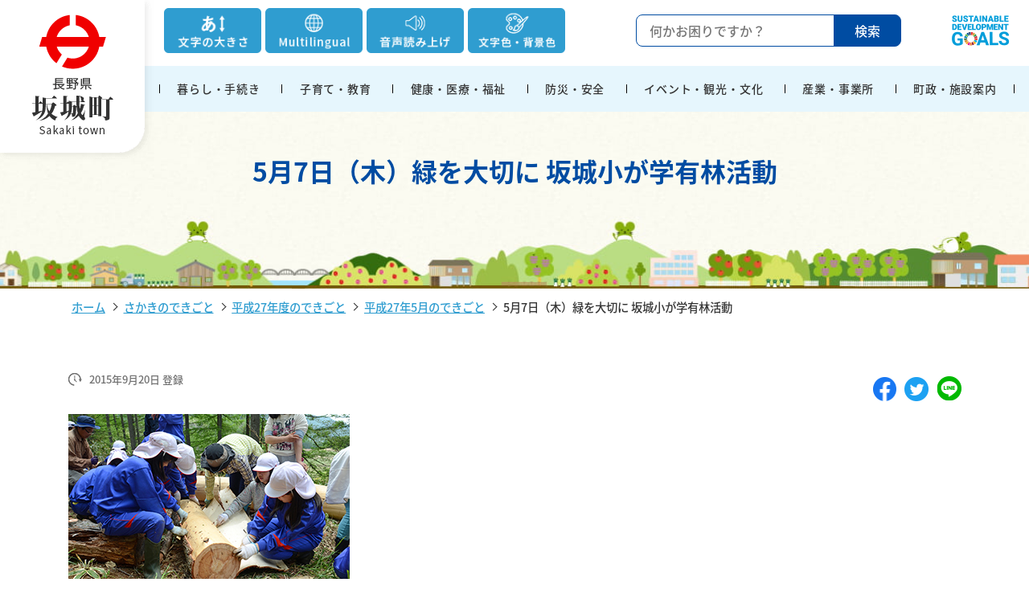

--- FILE ---
content_type: text/html
request_url: https://www.town.sakaki.nagano.jp/www/contents/1442376845581/index.html
body_size: 5494
content:
<!DOCTYPE html>
<html lang="ja" dir="ltr">
<head prefix="og: http://ogp.me/ns# fb: http://ogp.me/ns/fb# article: http://ogp.me/ns/article#">
<!-- Google tag (gtag.js) -->
<script async src="https://www.googletagmanager.com/gtag/js?id=G-CEPB0C5354"></script>
<script>
  window.dataLayer = window.dataLayer || [];
  function gtag(){dataLayer.push(arguments);}
  gtag('js', new Date());

  gtag('config', 'G-CEPB0C5354');
</script>

<!-- Global site tag (gtag.js) - Google Analytics -->
<script async src="https://www.googletagmanager.com/gtag/js?id=UA-25075797-1"></script>
<script>
  window.dataLayer = window.dataLayer || [];
  function gtag(){dataLayer.push(arguments);}
  gtag('js', new Date());

  gtag('config', 'UA-25075797-1');
</script>

<meta charset="utf-8"/>
<meta http-equiv="X-UA-Compatible" content="IE=edge"/>
<meta name="viewport" content="width=device-width,initial-scale=1.0,shrink-to-fit=no"/>
<meta name="format-detection" content="telephone=no"/>
<title>5月7日（木）緑を大切に 坂城小が学有林活動 - 坂城町</title>
<meta name="Keywords" content="坂城町,5月7日（木）緑を大切に 坂城小が学有林活動"/>
<meta name="Description" content="5月7日（木）緑を大切に 坂城小が学有林活動"/>
<meta name="copyright" content="Copyright Town of Sakaki All Rights Reserved."/>
<meta property="og:type" content="website"/>
<meta property="og:site_name" content="坂城町ホームページ"/>
<meta property="og:title" content="5月7日（木）緑を大切に 坂城小が学有林活動 - 坂城町"/>
<meta property="og:description" content="長野県埴科郡坂城町の公式ホームページです。"/>
<meta property="og:url" content="https://www.town.sakaki.nagano.jp/www/contents/1442376845581/index.html"/>
<meta property="og:image" content="https://www.town.sakaki.nagano.jp/www/sakaki/img/ogp.jpg"/>
<meta name="twitter:card" content="summary_large_image"/>
<meta name="twitter:title" content="5月7日（木）緑を大切に 坂城小が学有林活動 - 坂城町"/>
<meta name="twitter:description" content="長野県埴科郡坂城町の公式ホームページです。"/>
<meta name="twitter:image" content="https://www.town.sakaki.nagano.jp/www/sakaki/img/ogp.jpg"/>
<link rel="stylesheet" media="all" href="/www/sakaki/css/slick.css"/>
<link rel="stylesheet" media="all" href="/www/sakaki/css/slick-theme.css"/>
<link rel="stylesheet" media="screen" id="styleColor" href="/www/sakaki/css/ac-bg-white.css"/>
<link rel="stylesheet" media="all" href="/www/sakaki/css/style.css"/>
<link rel="stylesheet" media="screen" id="styleTextsize" href="/www/sakaki/css/ac-text-standard.css"/>
<link rel="stylesheet" media="print" href="/www/sakaki/css/print.css"/>
<meta name="referrer" content="no-referrer-when-downgrade"/>
<script src="https://cdn1.readspeaker.com/script/11979/webReader/webReader.js?pids=wr&amp;forceAdapter=ioshtml5&amp;disable=translation,lookup"></script>
</head>
<body class="contents">
<header id="accessibility">
<noscript>
<p class="-textCenter">このページは JavaScript を使用しています。
			<br/>お使いのブラウザーは JavaScript が無効になっているか、JavaScript に対応していません。
			<br/>適切にこのページ表示する場合は JavaScriptを有効にするか、JavaScript に対応しているブラウザーでアクセスしてください。
		</p>
</noscript>
<a id="nav-skiplink" href="#page-main-contents">本文へ移動</a>
<h1 class="logo">
<a href="/www/index.html">
<img class="pcOnly" height="201" width="191" alt="長野県坂城町" src="/www/sakaki/img/logo.png"/>
<img class="fixOnly pcOnly" alt="坂城町" src="/www/sakaki/img/logo4.png"/>
<img class="spOnly" alt="長野県坂城町" src="/www/sakaki/img/logo_sp.png"/>
</a>
</h1>
<div class="spOnly">
<div class="searchContent">
<div id="search" class="searchWrapper">
<form action="https://www.google.co.jp/search" method="get">
<input class="l-search__text" placeholder="何かお困りですか？" title="サイト内検索" name="q" type="text"/>
<input name="ie" type="hidden" value="UTF-8"/>
<input name="oe" type="hidden" value="UTF-8"/>
<input name="hl" type="hidden" value="ja"/>
<input class="header_bottom_search_button" name="btnG" type="submit" value="検索"/>
<input name="domain" type="hidden" value="www.town.sakaki.nagano.jp"/>
<input name="sitesearch" type="hidden" value="www.town.sakaki.nagano.jp"/>
</form>
</div>
</div>
</div>
<div class="inner pcOnly">
<div class="headContent">
<div id="option" class="option">
<figure>
<img class="optBtn" alt="文字の大きさ" src="/www/sakaki/img/head_btn001.png"/>
<div class="optionList">
<img alt="文字の大きさを選ぶ" src="/www/sakaki/img/head_btn001b.png"/>
<a href="javascript:switchTextsize('ac-text-standard');">
<span class="textSmall">小（標準）</span>
</a>
<a href="javascript:switchTextsize('ac-text-middle');">
<span class="textMiddle">中</span>
</a>
<a href="javascript:switchTextsize('ac-text-large');">
<span class="textLarge">大</span>
</a>
<p class="optClose">閉じる</p>
</div>
</figure>
<figure>
<img class="optBtn" alt="Multilingual" src="/www/sakaki/img/head_btn002.png"/>
<div class="optionList">
<img alt="Multilingual選択" src="/www/sakaki/img/head_btn002b.png"/>
<a href="https://honyaku.j-server.com/LUCSKKT/ns/w4/jaen/">
<span lang="en" class="langEn language">English</span>
</a>
<a href="https://honyaku.j-server.com/LUCSKKT/ns/w4/jako/">
<span lang="ko" class="langKo language">한국어</span>
</a>
<a href="https://honyaku.j-server.com/LUCSKKT/ns/w4/jazh/">
<span lang="zh" class="langZh language">中文簡体</span>
</a>
<a href="https://honyaku.j-server.com/LUCSKKT/ns/w4/jazhb/">
<span lang="zhb" class="langZhb language">中文繁体</span>
</a>
<a href="/www/contents/1606981021027/index.html">
<span lang="en" class="langOther language">Others</span>
</a>
<p class="optClose">閉じる</p>
</div>
</figure>
<figure>
<div class="rs_skip" id="readspeaker_button1">
<a accesskey="L" rel="nofollow" class="rs_href" onclick="readpage(this.href, 'xp1'); return false;" href="https://app-eas.readspeaker.com/cgi-bin/rsent?customerid=11979&amp;lang=ja_jp&amp;readid=main&amp;url=">
<img alt="音声読み上げ" src="/www/sakaki/img/head_btn003.png"/>
</a>
</div>
</figure>
<figure>
<img class="optBtn" alt="文字色・背景色" src="/www/sakaki/img/head_btn004.png"/>
<div class="optionList">
<img alt="文字色・背景色を選ぶ" src="/www/sakaki/img/head_btn004b.png"/>
<a href="javascript:switchColor('ac-bg-white');">
<span class="colorWhite">背景白色</span>
</a>
<a href="javascript:switchColor('ac-bg-blue');">
<span class="colorBlue">背景青色</span>
</a>
<a href="javascript:switchColor('ac-bg-black');">
<span class="colorBlack">背景黒色</span>
</a>
<a href="javascript:switchColor('ac-bg-yellow');">
<span class="colorYellow">背景黄色</span>
</a>
<p class="optClose">閉じる</p>
</div>
</figure>
</div>
<div class="searchContent">
<div id="search_sp" class="searchWrapper">
<form action="https://www.google.co.jp/search" method="get">
<input class="l-search__text" placeholder="何かお困りですか？" title="サイト内検索" name="q" type="text"/>
<input name="ie" type="hidden" value="UTF-8"/>
<input name="oe" type="hidden" value="UTF-8"/>
<input name="hl" type="hidden" value="ja"/>
<input class="header_bottom_search_button" name="btnG" type="submit" value="検索"/>
<input name="domain" type="hidden" value="www.town.sakaki.nagano.jp"/>
<input name="sitesearch" type="hidden" value="www.town.sakaki.nagano.jp"/>
</form>
</div>
<a class="GOALS" href="/www/contents/1590989092163/index.html">
<img alt="SDGs" src="/www/sakaki/img/logo2.png"/>
</a>
</div>
</div>
		<div id="xp1" class="rs_preserve rs_skip rs_splitbutton rs_addtools rs_exp"></div>
		</div>
<nav id="headNavi">
<div class="inner">
<div class="menu-container">
<div class="menu">
<ul>
<li class="spOnly">
<div id="xp2" class="rs_preserve rs_skip rs_splitbutton rs_addtools rs_exp"></div>
							
<div id="sp_option" class="option">
<figure>
<img class="optBtn" alt="文字の大きさ" src="/www/sakaki/img/head_btn001_sp.png"/>
<div class="optionList">
<img alt="文字の大きさを選ぶ" src="/www/sakaki/img/head_btn001b_sp.png"/>
<a href="javascript:switchTextsize('ac-text-standard');">
<span class="textSmall">小（標準）</span>
</a>
<a href="javascript:switchTextsize('ac-text-middle');">
<span class="textMiddle">中</span>
</a>
<a href="javascript:switchTextsize('ac-text-large');">
<span class="textLarge">大</span>
</a>
<p class="optClose">閉じる</p>
</div>
</figure>
<figure>
<img class="optBtn" alt="Multilingual" src="/www/sakaki/img/head_btn002_sp.png"/>
<div class="optionList">
<img alt="Multilingual選択" src="/www/sakaki/img/head_btn002b_sp.png"/>
<a href="https://honyaku.j-server.com/LUCSKKT/ns/w4/jaen/">
<span lang="en" class="langEn language">English</span>
</a>
<a href="https://honyaku.j-server.com/LUCSKKT/ns/w4/jako/">
<span lang="ko" class="langKo language">한국어</span>
</a>
<a href="https://honyaku.j-server.com/LUCSKKT/ns/w4/jazh/">
<span lang="zh" class="langZh language">中文簡体</span>
</a>
<a href="https://honyaku.j-server.com/LUCSKKT/ns/w4/jazhb/">
<span lang="zhb" class="langZhb language">中文繁体</span>
</a>
<a href="/www/contents/1606981021027/index.html">
<span lang="en" class="langOther language">Others</span>
</a>
<p class="optClose">閉じる</p>
</div>
</figure>
<figure class="rs_skip" id="readspeaker_button2">
<a rel="nofollow" class="rs_href" onclick="readpage(this.href, 'xp2'); return false;" href="https://app-eas.readspeaker.com/cgi-bin/rsent?customerid=11979&amp;lang=ja_jp&amp;readid=main&amp;url=">
<img alt="音声読み上げ" src="/www/sakaki/img/head_btn003_sp.png"/>
</a>
</figure>
<figure>
<img class="optBtn" alt="文字色・背景色" src="/www/sakaki/img/head_btn004_sp.png"/>
<div class="optionList">
<img alt="文字色・背景色を選ぶ" src="/www/sakaki/img/head_btn004b_sp.png"/>
<a href="javascript:switchColor('ac-bg-white');">
<span class="colorWhite">背景白色</span>
</a>
<a href="javascript:switchColor('ac-bg-blue');">
<span class="colorBlue">背景青色</span>
</a>
<a href="javascript:switchColor('ac-bg-black');">
<span class="colorBlack">背景黒色</span>
</a>
<a href="javascript:switchColor('ac-bg-yellow');">
<span class="colorYellow">背景黄色</span>
</a>
<p class="optClose">閉じる</p>
</div>
</figure>
</div>
</li>
<li class="spOnly"><script src="/www/banner/osusume.js"></script></li>
<li class="menu-dropdown-icon">
<a href="/www/genre/1000100000013/index.html">暮らし・手続き</a>
<div style="display: none" class="megaContainer" id="gmenu1">
<div class="tertiaryWrapper"><span class="megaClose"></span>
<div class="tertiaryAbout aboutBg01">
<p class="menuTitle">暮らし・手続き</p>
<p>住まいやごみ出し、交通情報など日々の暮らしや人権などに関する情報、戸籍や税金の手続き、相談窓口などを紹介しています。
						<br/>
<span class="blueW">左のメニューから項目を選択してください。</span>
</p>
</div>
</div>
</div>
</li>
<li class="menu-dropdown-icon">
<a href="/www/genre/1000200000005/index.html">子育て・教育</a>
<div style="display: none" class="megaContainer" id="gmenu2">
<div class="tertiaryWrapper"><span class="megaClose"></span>
<div class="tertiaryAbout aboutBg02">
<p class="menuTitle">子育て・教育</p>
<p>育児に関する子育て支援、保育園、児童・生徒の通学など学校教育について紹介しています。
						<br/>
<span class="blueW">左のメニューから項目を選択してください。</span>
</p>
</div>
</div>
</div>
</li>
<li class="menu-dropdown-icon">
<a href="/www/genre/1000200000007/index.html">健康・医療・福祉</a>
<div style="display: none" class="megaContainer" id="gmenu3">
<div class="tertiaryWrapper"><span class="megaClose"></span>
<div class="tertiaryAbout aboutBg03">
<p class="menuTitle">健康・医療・福祉</p>
<p>健診や予防接種などの健康管理、健康保険・介護保険、高齢者・障がい者など福祉サービスについて紹介しています。
						<br/>
<span class="blueW">左のメニューから項目を選択してください。</span>
</p>
</div>
</div>
</div>
</li>
<li class="menu-dropdown-icon">
<a href="/www/genre/1000100000092/index.html">防災・安全</a>
<div style="display: none" class="megaContainer" id="gmenu4">
<div class="tertiaryWrapper"><span class="megaClose"></span>
<div class="tertiaryAbout aboutBg04">
<p class="menuTitle">防災・安全</p>
<p>防災・災害対策情報、日々の防犯や消防、交通安全について紹介しています。
						<br/>
<span class="blueW">左のメニューから項目を選択してください。</span>
</p>
</div>
</div>
</div>
</li>
<li class="menu-dropdown-icon">
<a href="/www/genre/1000200000012/index.html">イベント・観光・文化</a>
<div style="display: none" class="megaContainer" id="gmenu5">
<div class="tertiaryWrapper"><span class="megaClose"></span>
<div class="tertiaryAbout aboutBg05">
<p class="menuTitle">イベント・観光・文化</p>
<p>イベント情報や観光、文化財、生涯学習や各種講座の情報を紹介しています。
						<br/>
<span class="blueW">左のメニューから項目を選択してください。</span>
</p>
</div>
</div>
</div>
</li>
<li class="menu-dropdown-icon">
<a href="/www/genre/1000200000015/index.html">産業・事業所</a>
<div style="display: none" class="megaContainer" id="gmenu6">
<div class="tertiaryWrapper"><span class="megaClose"></span>
<div class="tertiaryAbout aboutBg06">
<p class="menuTitle">産業・事業所</p>
<p>入札参加に関する情報、農林業や商工業の振興について紹介しています。
						<br/>
<span class="blueW">左のメニューから項目を選択してください。</span>
</p>
</div>
</div>
</div>
</li>
<li class="menu-dropdown-icon">
<a href="/www/genre/1000200000018/index.html">町政・施設案内</a>
<div style="display: none" class="megaContainer" id="gmenu7">
<div class="tertiaryWrapper"><span class="megaClose"></span>
<div class="tertiaryAbout aboutBg07">
<p class="menuTitle">町政・施設案内</p>
<p>町の概要や計画、町の議会、統計情報、職員採用など町政全般に関する情報を紹介しています。
						<br/>
<span class="blueW">左のメニューから項目を選択してください。</span>
</p>
</div>
</div>
</div>
</li>
</ul>
</div>
<!--/menu-->
</div>
<!--/menu-container-->
</div>
<!--/inner-->
</nav>
<!--/headNavi-->
</header><span class="megabg"></span>
<main id="main" class="page">
<div id="page-main-contents">
<div id="main-contents">
<h1>5月7日（木）緑を大切に&nbsp;坂城小が学有林活動</h1>
					<div class="inner">
						<div class="breadcrumb">
						
<ul>
<li>
<a href="/www/index.html">ホーム</a>
</li>
<li>
<a href="/www/genre/1000100000125/index.html">さかきのできごと</a>
</li>
<li>
<a href="/www/genre/1459495816386/index.html">平成27年度のできごと</a>
</li>
<li>
<a href="/www/genre/1442298240128/index.html">平成27年5月のできごと</a>
</li>
<li>5月7日（木）緑を大切に 坂城小が学有林活動</li>
</ul>
						</div>
					</div>
					
<div class="inner -relative">
<p class="updated">2015年9月20日 登録</p>
<ul class="snsIcons">
<li>
<a target="newwindowk" rel="noopener noreferrer" href="https://www.facebook.com/sharer/sharer.php?u=https://www.town.sakaki.nagano.jp/www/contents/1442376845581/index.html">
<img title="facebookでシェアする" src="/www/sakaki/img/icon_facebook.png" alt="facebookでシェアする"/>
</a>
</li>
<li>
<a target="newwindowk" rel="noopener noreferrer" href="https://twitter.com/share?url=https://www.town.sakaki.nagano.jp/www/contents/1442376845581/index.html&amp;text=5月7日（木）緑を大切に 坂城小が学有林活動%20-%20坂城町">
<img title="Twitterでツイートする" src="/www/sakaki/img/icon_twitter2.png" alt="Twitterでツイートする"/>
</a>
</li>
<li>
<a target="newwindowk" rel="noopener noreferrer" href="https://social-plugins.line.me/lineit/share?url=https%3A%2F%2Fwww.town.sakaki.nagano.jp%2Fwww%2Fcontents%2F1442376845581%2Findex.html">
<img title="LINEで送る" src="/www/sakaki/img/icon_line.png" alt="ラインで送る"/>
</a>
</li>
</ul>
</div>
<div class="edit-item"><p><img alt="学有林活動中の坂城小学校生" src="/www/contents/1442376845581/simple/150916131505_0.jpg" /></p>
  <p>&nbsp;&nbsp;5月7日（木）、坂城小学校の5・6年生が、春の学有林活動を実施しました。</p>
  <p>&nbsp;&nbsp;この活動は、児童たちが森を守る活動や自然に親しむ活動を通して森や自然に対する理解を深めることを目的に、毎年春と秋に開催されており、今回は、木の皮むきとキノコの駒打ちを行いました。今年は、気温が例年より高いことから木の皮が剥きやすく、6年生は友達同士力を合わせて何本もの皮を剥き、5年生はクリタケとシイタケの駒打ちを体験しました。力を使う大変な作業もありましたが、先生方や保護者の皆さんと一緒に汗をかき、森の素晴らしさを実感し、森を守る意識を高めた一日となりました。</p></div>
<!--/edit-item-->
<div class="recomend-item">
<h2>このページを見ている人はこんなページも見ています</h2>
						<ul class="list01"></ul>
					</div>
<div id="enquete_item">
<h2>このページについて、ご意見をお聞かせください</h2>
<form method="post" action="/evaluation/evaluationservlet">
<input type="hidden" name="EVA_CONTENTS_CODE" value="1442376845581"/>
<fieldset>
<legend>このページは見つけやすかったですか？</legend>
<label for="understand">
<input value="1" type="radio" title="見つけやすかった" name="EVA_RESULT1" id="understand"/>見つけやすかった
					</label>
<label for="neither">
<input value="0" type="radio" title="どちらとも言えない" name="EVA_RESULT1" id="neither"/>どちらとも言えない
					</label>
<label for="unintelligible">
<input value="-1" type="radio" title="見つけにくかった" name="EVA_RESULT1" id="unintelligible"/>見つけにくかった
					</label>
</fieldset>
<fieldset>
<legend>このページの内容はわかりやすかったですか？</legend>
<label for="easy_content">
<input value="1" type="radio" title="わかりやすかった" name="EVA_RESULT2" id="easy_content"/>わかりやすかった
					</label>
<label for="neither_content">
<input value="0" type="radio" title="どちらとも言えない" name="EVA_RESULT2" id="neither_content"/>どちらとも言えない
					</label>
<label for="difficult_content">
<input value="-1" type="radio" title="わかりにくかった" name="EVA_RESULT2" id="difficult_content"/>わかりにくかった
					</label>
</fieldset>
<fieldset>
<legend>このページの内容は参考になりましたか？</legend>
<label for="helpful">
<input value="1" type="radio" title="参考になった" name="EVA_RESULT3" id="helpful"/>参考になった
					</label>
<label for="neither_helpful">
<input value="0" type="radio" title="どちらとも言えない" name="EVA_RESULT3" id="neither_helpful"/>どちらとも言えない
					</label>
<label for="not_helpful">
<input value="-1" type="radio" title="参考にならなかった" name="EVA_RESULT3" id="not_helpful"/>参考にならなかった
					</label>
</fieldset>
<input value="送信する" type="submit"/>
</form>
</div>
</div>
</div>
</main>
<footer class="footer">
<a href="#" id="toTop">
<span>topへ戻る</span>
</a>
<div class="inner">
<p class="-textCenter pcOnly">
<img alt="坂城町" src="/www/sakaki/img/logo3.png"/>
<br/>
<br/>
					坂城町は持続可能な開発目標
					<a class="sdgLink" href="/www/contents/1590989092163/index.html">SDGs</a>を推進しています。
				</p>
<figure class="spOnly -mb5">
<img alt="坂城町" src="/www/sakaki/img/logo3.png"/>
<br/>
<br/>
<a href="/www/contents/1590989092163/index.html">
<img alt="坂城町は持続可能な開発目標SDGsを推進しています。" src="/www/sakaki/img/SDG_sp.png"/>
</a>
</figure>
<nav>
<ul class="footNavi">
<li>
<a href="/www/sitemap.html">サイトマップ</a>
</li>
<li>
<a href="/www/contents/1611100982767/index.html">個人情報について</a>
</li>
<li>
<a href="/www/contents/1611101116718/index.html">免責事項・著作権</a>
</li>
<li>
<a href="/www/contents/1611101232539/index.html">アクセシビリティ</a>
</li>
</ul>
</nav>
<div id="footContents" class="footContents">
<p class="-bold">坂城町役場</p>
<p>法人番号：1000020205214
				<br/>〒389-0692 長野県埴科郡坂城町大字坂城10050番地　
				<br class="spOnly"/>Tel：
				<a href="tel:0268823111">0268-82-3111</a>　Fax：0268-82-8307
				<br/>開庁時間：月曜日から金曜日の午前8時30分～午後5時15分　
				<br class="spOnly"/>※祝日・年末年始（12月29日から1月3日）を除く
			</p>
</div>
</div>
<div class="copy">
<p class="-textCenter">Copyright &copy; Town of Sakaki All Rights Reserved.</p>
</div>
</footer>
<script src="/www/sakaki/js/jquery-3.2.1.min.js"></script>
<script src="/www/sakaki/js/jquery.cookie.js"></script>
<script src="/www/sakaki/js/default.js"></script>
<script src="/www/sakaki/js/main.js"></script>
<script src="/www/sakaki/js/slick.min.js"></script>
<script src="/www/sakaki/js/megamenu.js"></script>
<script src="/www/sakaki/js/style.js"></script>

	<script src="/www/js/createAccessRanking.js"></script>
	
<script>
	$(function(){
		createAccessRanking( 1442376845581 );
	});
	</script>
</body>
</html>


--- FILE ---
content_type: text/css
request_url: https://www.town.sakaki.nagano.jp/www/sakaki/css/slick-theme.css
body_size: 907
content:
@charset 'UTF-8';
/* Slider */
.slick-loading .slick-list {
  /* background: #fff url('./ajax-loader.gif') center center no-repeat; */;
}
/* Icons */
/* @font-face
{
    font-family: 'slick';
    font-weight: normal;
    font-style: normal;

    src: url('./fonts/slick.eot');
    src: url('./fonts/slick.eot?#iefix') format('embedded-opentype'), url('./fonts/slick.woff') format('woff'), url('./fonts/slick.ttf') format('truetype'), url('./fonts/slick.svg#slick') format('svg');
} */
/* Arrows */
.slick-prev,
.slick-next {
  font-size: 25.6px;
  font-size: 1.6rem;
  line-height: 0;
  position: absolute;
  top: 50%;
  display: block;
  width: 20px;
  height: 20px;
  padding: 0;
  -webkit-transform: translate(0, -50%);
  transform: translate(0, -50%);
  cursor: pointer;
  color: transparent;
  border: none;
  outline: none;
  background: transparent;
}
.slick-prev:hover,
.slick-prev:focus,
.slick-next:hover,
.slick-next:focus {
  color: transparent;
  outline: none;
  background: transparent;
}
.slick-prev:hover:before,
.slick-prev:focus:before,
.slick-next:hover:before,
.slick-next:focus:before {
  opacity: 1;
}
.slick-prev.slick-disabled:before,
.slick-next.slick-disabled:before {
  opacity: .25;
}
.slick-prev:before,
.slick-next:before {
  font-family: 'slick';
  font-size: 32px;
  font-size: 2.0rem;
  line-height: 1;
  opacity: .75;
  color: white;
  -webkit-font-smoothing: antialiased;
  -moz-osx-font-smoothing: grayscale;
}
.slick-prev {
  left: -4%;
}
[dir='rtl'] .slick-prev {
  right: -4%;
  left: auto;
}
.slick-prev:before {
  content: '←';
}
[dir='rtl'] .slick-prev:before {
  content: '→';
}
.slick-next {
  right: -4%;
}
[dir='rtl'] .slick-next {
  right: auto;
  left: -4%;
}
.slick-next:before {
  content: '→';
}
[dir='rtl'] .slick-next:before {
  content: '←';
}
/* Dots */
.slick-dotted.slick-slider {
  margin-bottom: 30px;
}
.slick-dots {
  position: absolute;
  bottom: -25px;
  display: block;
  width: 100%;
  padding: 0;
  margin: 0;
  list-style: none;
  text-align: center;
}
.slick-dots li {
  position: relative;
  display: inline-block;
  width: 20px;
  height: 20px;
  margin: 0 5px;
  padding: 0;
  cursor: pointer;
}
.slick-dots li button {
  font-size: 25.6px;
  font-size: 1.6rem;
  line-height: 0;
  display: block;
  width: 20px;
  height: 20px;
  padding: 5px;
  cursor: pointer;
  color: transparent;
  border: 0;
  outline: none;
  background: transparent;
}
.slick-dots li button:hover,
.slick-dots li button:focus {
  outline: none;
}
.slick-dots li button:hover:before,
.slick-dots li button:focus:before {
  opacity: 1;
}
.slick-dots li button:before {
  font-family: 'slick';
  font-size: 25.6px;
  font-size: 1.6rem;
  line-height: 20px;
  position: absolute;
  top: 0;
  left: 0;
  width: 20px;
  height: 20px;
  content: '';
  text-align: center;
  opacity: .25;
  color: black;
  background: #bcbcbc;
  border-radius: 50%;
  -webkit-font-smoothing: antialiased;
  -moz-osx-font-smoothing: grayscale;
}
.slick-dots li.slick-active button:before {
  opacity: .75;
  color: black;
}
.slick-prev:before,
.slick-next:before {
  content: '';
  position: absolute;
  top: 0;
  bottom: 0;
  left: auto;
  right: 2%;
  margin: auto;
  width: 25px;
  height: 25px;
  border-top: 2px solid #DC8282;
  border-right: 2px solid #DC8282;
  -webkit-transform: rotate(45deg);
  transform: rotate(45deg);
}
.slick-prev:before {
  right: auto;
  left: 2%;
  -webkit-transform: rotate(225deg);
  transform: rotate(225deg);
}
.sec03_slider .slick-prev:before,
.sec03_slider .slick-next:before {
  border-color: #BFFF79;
}
.sec05_slider .slick-prev:before,
.sec05_slider .slick-next:before {
  border-color: #fff;
}
.sec04_slider .slick-prev:before,
.sec04_slider .slick-next:before {
  border-color: #FAEE00;
}
@media screen and  ( max-width : 750px ) {
  .slick-prev:before,
  .slick-next:before {
    width: 10px;
    height: 10px;
    border-width: 1px;
  }
}


--- FILE ---
content_type: text/css
request_url: https://www.town.sakaki.nagano.jp/www/sakaki/css/style.css
body_size: 25430
content:
@charset "UTF-8";
@import url(https://fonts.googleapis.com/css2?family=Barlow:wght@500&display=swap);
@font-face {
  font-family: "Noto Sans JP";
  src: url("font/NotoSansJP-Medium.otf");
  font-weight: normal;
}
@font-face {
  font-family: "Noto Sans JP";
  src: url("font/NotoSansJP-bold.otf");
  font-weight: bold;
}
@font-face {
  font-family: "Noto Sans JP";
  src: url("font/NotoSansJP-black.otf");
  font-weight: 900;
}
html,
body,
body div,
span,
object,
iframe,
h1,
h2,
h3,
h4,
h5,
h6,
p,
blockquote,
pre,
abbr,
address,
cite,
code,
del,
dfn,
em,
ins,
kbd,
q,
samp,
small,
strong,
sub,
sup,
var,
b,
i,
dl,
dt,
dd,
ol,
ul,
li,
fieldset,
form,
label,
legend,
article,
aside,
figure,
footer,
header,
menu,
nav,
section,
time,
mark,
audio,
video,
details,
summary {
  margin: 0;
  padding: 0;
  font-size: 100%;
  font-weight: normal;
  vertical-align: baseline;
  border: 0;
  background: transparent;
}
article,
aside,
figure,
footer,
header,
nav,
section,
details,
summary {
  display: block;
}
/* Handle box-sizing while better addressing child elements:
   http://css-tricks.com/inheriting-box-sizing-probably-slightly-better-best-practice/ */
html {
  -webkit-box-sizing: border-box;
  box-sizing: border-box;
}
*,
*:before,
*:after {
  -webkit-box-sizing: inherit;
  box-sizing: inherit;
}
/* consider resetting the default cursor: https://gist.github.com/murtaugh/5247154 */
/* Responsive images and other embedded objects */
/* if you don't have full control over `img` tags (if you have to overcome attributes), consider adding height: auto */
img,
object,
embed {
  max-width: 100%;
}
/*
   Note: keeping IMG here will cause problems if you're using foreground images as sprites.
	In fact, it *will* cause problems with Google Maps' controls at small size.
	If this is the case for you, try uncommenting the following:

#map img {
		max-width: none;;
}
*/
/* force a vertical scrollbar to prevent a jumpy page */
html {
  overflow-y: scroll;
}
/* we use a lot of ULs that aren't bulleted.
	you'll have to restore the bullets within content,
	which is fine because they're probably customized anyway */
.topContents ul,
header ul,
footer ul,
.side ul {
  list-style: none;
}
blockquote,
q {
  quotes: none;
}
blockquote:before,
blockquote:after,
q:before,
q:after {
  content: "";
  content: none;
}
a {
  margin: 0;
  padding: 0;
  font-size: 100%;
  vertical-align: baseline;
  background: transparent;
}
del {
  text-decoration: line-through;
}
abbr[title],
dfn[title] {
  cursor: help;
  border-bottom: 1px dotted #000;
}
/* tables still need cellspacing="0" in the markup */
table {
  border-spacing: 0;
  border-collapse: collapse;
}
th {
  font-weight: bold;
}
td {
  font-weight: normal;
}
hr {
  display: block;
  height: 1px;
  margin: 1em 0;
  padding: 0;
  border: 0;
  border-top: 1px solid #ccc;
}
input,
select {
  vertical-align: middle;
}
pre {
  white-space: pre;
  /* CSS2 */
  white-space: pre-wrap;
  /* CSS 2.1 */
  white-space: pre-line;
  /* CSS 3 (and 2.1 as well, actually) */
  word-wrap: break-word;
}
input[type="radio"] {
  vertical-align: baseline;
}
input[type="checkbox"] {
  vertical-align: bottom;
}
.ie7 input[type="checkbox"] {
  vertical-align: baseline;
}
.ie6 input {
  vertical-align: text-bottom;
}
select,
input,
textarea {
  font: 99% sans-serif;
}
table {
  font: 100%;
  font-size: inherit;
}
small {
  font-size: 85%;
}
strong {
  font-weight: bold;
}
/* Make sure sup and sub don't mess with your line-heights http://gist.github.com/413930 */
sub,
sup {
  position: relative;
  font-size: 75%;
  line-height: 0;
}
sup {
  top: -0.5em;
}
sub {
  bottom: -0.25em;
}
/* standardize any monospaced elements */
pre,
code,
kbd,
samp {
  font-family: monospace, sans-serif;
}
/* hand cursor on clickable elements */
.clickable,
label,
input[type="button"],
input[type="submit"],
input[type="file"],
button {
  cursor: pointer;
}
/* Webkit browsers add a 2px margin outside the chrome of form elements */
button,
input,
select,
textarea {
  margin: 0;
}
/* make buttons play nice in IE */
button,
input[type="button"] {
  overflow: visible;
  width: auto;
}
/* scale images in IE7 more attractively */
.ie7 img {
  -ms-interpolation-mode: bicubic;
}
/* prevent BG image flicker upon hover
   (commented out as usage is rare, and the filter syntax messes with some pre-processors)
.ie6 html {filter: expression(document.execCommand("BackgroundImageCache", false, true));}
*/
/* let's clear some floats */
.clearfix:before,
.clearfix:after {
  content: "\0020";
  display: block;
  overflow: hidden;
  height: 0;
}
.clearfix:after {
  clear: both;
}
.clearfix {
  zoom: 1;
}
/*! normalize.css v7.0.0 | MIT License | github.com/necolas/normalize.css */
/* Document
   ========================================================================== */
/**
 * 1. Correct the line height in all browsers.
 * 2. Prevent adjustments of font size after orientation changes in
 *    IE on Windows Phone and in iOS.
 */
html {
  line-height: 1.15;
  /* 1 */
  -ms-text-size-adjust: 100%;
  /* 2 */
  -webkit-text-size-adjust: 100%;
}
/* Sections
   ========================================================================== */
/**
 * Remove the margin in all browsers (opinionated).
 */
body {
  margin: 0;
}
/**
 * Add the correct display in IE 9-.
 */
article,
aside,
footer,
header,
nav,
section {
  display: block;
}
/**
 * Correct the font size and margin on `h1` elements within `section` and
 * `article` contexts in Chrome, Firefox, and Safari.
 */
h1 {
  margin: 0.67em 0;
  font-size: 2em;
}
/* Grouping content
   ========================================================================== */
/**
 * Add the correct display in IE 9-.
 * 1. Add the correct display in IE.
 */
figcaption,
figure,
main {
  /* 1 */
  display: block;
}
/**
 * Add the correct margin in IE 8.
 */
figure {
  margin: 1em 40px;
}
/**
 * 1. Add the correct box sizing in Firefox.
 * 2. Show the overflow in Edge and IE.
 */
hr {
  /* 1 */
  overflow: visible;
  -webkit-box-sizing: content-box;
  box-sizing: content-box;
  /* 1 */
  height: 0;
}
/**
 * 1. Correct the inheritance and scaling of font size in all browsers.
 * 2. Correct the odd `em` font sizing in all browsers.
 */
pre {
  font-family: monospace, monospace;
  /* 1 */
  font-size: 1em;
}
/* Text-level semantics
   ========================================================================== */
/**
 * 1. Remove the gray background on active links in IE 10.
 * 2. Remove gaps in links underline in iOS 8+ and Safari 8+.
 */
a {
  background-color: transparent;
  /* 1 */
  -webkit-text-decoration-skip: objects;
}
/**
 * 1. Remove the bottom border in Chrome 57- and Firefox 39-.
 * 2. Add the correct text decoration in Chrome, Edge, IE, Opera, and Safari.
 */
abbr[title] {
  /* 1 */
  text-decoration: underline;
  /* 2 */
  -webkit-text-decoration: underline dotted;
  text-decoration: underline dotted;
  border-bottom: none;
}
/**
 * Prevent the duplicate application of `bolder` by the next rule in Safari 6.
 */
b,
strong {
  font-weight: inherit;
}
/**
 * Add the correct font weight in Chrome, Edge, and Safari.
 */
b,
strong {
  font-weight: bolder;
}
/**
 * 1. Correct the inheritance and scaling of font size in all browsers.
 * 2. Correct the odd `em` font sizing in all browsers.
 */
code,
kbd,
samp {
  font-family: monospace, monospace;
  /* 1 */
  font-size: 1em;
}
/**
 * Add the correct font style in Android 4.3-.
 */
dfn {
  font-style: italic;
}
/**
 * Add the correct background and color in IE 9-.
 */
mark {
  color: #000;
  background-color: #ff0;
}
/**
 * Add the correct font size in all browsers.
 */
small {
  font-size: 80%;
}
/**
 * Prevent `sub` and `sup` elements from affecting the line height in
 * all browsers.
 */
sub,
sup {
  position: relative;
  font-size: 75%;
  line-height: 0;
  vertical-align: baseline;
}
sub {
  bottom: -0.25em;
}
sup {
  top: -0.5em;
}
/* Embedded content
   ========================================================================== */
/**
 * Add the correct display in IE 9-.
 */
audio,
video {
  display: inline-block;
}
/**
 * Add the correct display in iOS 4-7.
 */
audio:not([controls]) {
  display: none;
  height: 0;
}
/**
 * Remove the border on images inside links in IE 10-.
 */
/**
 * Hide the overflow in IE.
 */
svg:not(:root) {
  overflow: hidden;
}
/* Forms
   ========================================================================== */
/**
 * 1. Change the font styles in all browsers (opinionated).
 * 2. Remove the margin in Firefox and Safari.
 */
button,
input,
optgroup,
select,
textarea {
  /* 1 */
  margin: 0;
  font-family: sans-serif;
  /* 1 */
  font-size: 100%;
  /* 1 */
  line-height: 1.15;
}
/**
 * Show the overflow in IE.
 * 1. Show the overflow in Edge.
 */
button,
input {
  /* 1 */
  overflow: visible;
}
/**
 * Remove the inheritance of text transform in Edge, Firefox, and IE.
 * 1. Remove the inheritance of text transform in Firefox.
 */
button,
select {
  /* 1 */
  text-transform: none;
}
/**
 * 1. Prevent a WebKit bug where (2) destroys native `audio` and `video`
 *    controls in Android 4.
 * 2. Correct the inability to style clickable types in iOS and Safari.
 */
button,
html [type="button"],
[type="reset"],
[type="submit"] {
  -webkit-appearance: button;
}
/**
 * Remove the inner border and padding in Firefox.
 */
button::-moz-focus-inner,
[type="button"]::-moz-focus-inner,
[type="reset"]::-moz-focus-inner,
[type="submit"]::-moz-focus-inner {
  padding: 0;
  border-style: none;
}
/**
 * Restore the focus styles unset by the previous rule.
 */
button:-moz-focusring,
[type="button"]:-moz-focusring,
[type="reset"]:-moz-focusring,
[type="submit"]:-moz-focusring {
  outline: 1px dotted ButtonText;
}
/**
 * Correct the padding in Firefox.
 */
fieldset {
  padding: 0.35em 0.75em 0.625em;
}
/**
 * 1. Correct the text wrapping in Edge and IE.
 * 2. Correct the color inheritance from `fieldset` elements in IE.
 * 3. Remove the padding so developers are not caught out when they zero out
 *    `fieldset` elements in all browsers.
 */
legend {
  /* 2 */
  display: table;
  -webkit-box-sizing: border-box;
  box-sizing: border-box;
  /* 1 */
  max-width: 100%;
  /* 1 */
  padding: 0;
  /* 3 */
  white-space: normal;
  /* 1 */
  color: inherit;
}
/**
 * 1. Add the correct display in IE 9-.
 * 2. Add the correct vertical alignment in Chrome, Firefox, and Opera.
 */
progress {
  display: inline-block;
  /* 1 */
  vertical-align: baseline;
}
/**
 * Remove the default vertical scrollbar in IE.
 */
textarea {
  overflow: auto;
}
/**
 * 1. Add the correct box sizing in IE 10-.
 * 2. Remove the padding in IE 10-.
 */
[type="checkbox"],
[type="radio"] {
  -webkit-box-sizing: border-box;
  box-sizing: border-box;
  /* 1 */
  padding: 0;
}
/**
 * Correct the cursor style of increment and decrement buttons in Chrome.
 */
[type="number"]::-webkit-inner-spin-button,
[type="number"]::-webkit-outer-spin-button {
  height: auto;
}
/**
 * 1. Correct the odd appearance in Chrome and Safari.
 * 2. Correct the outline style in Safari.
 */
[type="search"] {
  -webkit-appearance: textfield;
  /* 1 */
  outline-offset: -2px;
}
/**
 * Remove the inner padding and cancel buttons in Chrome and Safari on macOS.
 */
[type="search"]::-webkit-search-cancel-button,
[type="search"]::-webkit-search-decoration {
  -webkit-appearance: none;
}
/**
 * 1. Correct the inability to style clickable types in iOS and Safari.
 * 2. Change font properties to `inherit` in Safari.
 */
::-webkit-file-upload-button {
  -webkit-appearance: button;
  /* 1 */
  font: inherit;
}
/* Interactive
   ========================================================================== */
/*
 * Add the correct display in IE 9-.
 * 1. Add the correct display in Edge, IE, and Firefox.
 */
details,
menu {
  display: block;
}
/*
 * Add the correct display in all browsers.
 */
summary {
  display: list-item;
}
/* Scripting
   ========================================================================== */
/**
 * Add the correct display in IE 9-.
 */
canvas {
  display: inline-block;
}
/**
 * Add the correct display in IE.
 */
template {
  display: none;
}
/* Hidden
   ========================================================================== */
/**
 * Add the correct display in IE 10-.
 */
[hidden] {
  display: none;
}
/*! sanitize.css v7.0.3 | CC0 License | github.com/csstools/sanitize.css */
/* Document
 * ========================================================================== */
/**
 * 1. Remove repeating backgrounds in all browsers (opinionated).
 * 2. Add border box sizing in all browsers (opinionated).
 */
*,
::before,
::after {
  /* 1 */
  -webkit-box-sizing: border-box;
  box-sizing: border-box;
  background-repeat: no-repeat;
}
/**
 * 1. Add text decoration inheritance in all browsers (opinionated).
 * 2. Add vertical alignment inheritance in all browsers (opinionated).
 */
::before,
::after {
  /* 1 */
  vertical-align: inherit;
  text-decoration: inherit;
}
/**
 * 1. Use the default cursor in all browsers (opinionated).
 * 2. Use the default user interface font in all browsers (opinionated).
 * 3. Correct the line height in all browsers.
 * 4. Use a 4-space tab width in all browsers (opinionated).
 * 5. Prevent adjustments of font size after orientation changes in
 *    IE on Windows Phone and in iOS.
 * 6. Breaks words to prevent overflow in all browsers (opinionated).
 */
html {
  /* 1 */
  font-family: system-ui, -apple-system, Segoe UI, Roboto, Ubuntu, Cantarell,
    Oxygen, sans-serif, "Apple Color Emoji", "Segoe UI Emoji", "Segoe UI Symbol",
    "Noto Color Emoji";
  /* 2 */
  line-height: 1.15;
  cursor: default;
  /* 5 */
  word-break: break-word;
  /* 3 */
  -moz-tab-size: 4;
  /* 4 */
  -o-tab-size: 4;
  tab-size: 4;
  /* 4 */
  -ms-text-size-adjust: 100%;
  /* 5 */
  -webkit-text-size-adjust: 100%;
}
/* Sections
 * ========================================================================== */
/**
 * Remove the margin in all browsers (opinionated).
 */
body {
  margin: 0;
}
/**
 * Correct the font size and margin on `h1` elements within `section` and
 * `article` contexts in Chrome, Firefox, and Safari.
 */
h1 {
  margin: 0.67em 0;
  font-size: 2em;
}
/* Grouping content
 * ========================================================================== */
/**
 * 1. Add the correct sizing in Firefox.
 * 2. Show the overflow in Edge and IE.
 */
hr {
  /* 1 */
  overflow: visible;
  height: 0;
}
/**
 * Add the correct display in IE.
 */
main {
  display: block;
}
/**
 * Remove the list style on navigation lists in all browsers (opinionated).
 */
nav ol,
nav ul {
  list-style: none;
}
/**
 * 1. Use the default monospace user interface font
 *    in all browsers (opinionated).
 * 2. Correct the odd `em` font sizing in all browsers.
 */
pre {
  font-family: Menlo, Consolas, Roboto Mono, Ubuntu Monospace, Oxygen Mono,
    Liberation Mono, monospace;
  /* 1 */
  font-size: 1em;
}
/* Text-level semantics
 * ========================================================================== */
/**
 * Remove the gray background on active links in IE 10.
 */
a {
  background-color: transparent;
}
/**
 * Add the correct text decoration in Edge, IE, Opera, and Safari.
 */
abbr[title] {
  -webkit-text-decoration: underline dotted;
  text-decoration: underline;
  text-decoration: underline dotted;
}
/**
 * Add the correct font weight in Chrome, Edge, and Safari.
 */
b,
strong {
  font-weight: bolder;
}
/**
 * 1. Use the default monospace user interface font
 *    in all browsers (opinionated).
 * 2. Correct the odd `em` font sizing in all browsers.
 */
code,
kbd,
samp {
  font-family: Menlo, Consolas, Roboto Mono, Ubuntu Monospace, Oxygen Mono,
    Liberation Mono, monospace;
  /* 1 */
  font-size: 1em;
}
/**
 * Add the correct font size in all browsers.
 */
small {
  font-size: 80%;
}
/*
 * Remove the text shadow on text selections in Firefox 61- (opinionated).
 * 1. Restore the coloring undone by defining the text shadow
 *    in all browsers (opinionated).
 */
::selection {
  /* 1 */
  color: #000;
  background-color: #b3d4fc;
  /* 1 */
  text-shadow: none;
}
/* Embedded content
 * ========================================================================== */
/*
 * Change the alignment on media elements in all browers (opinionated).
 */
audio,
canvas,
iframe,
img,
svg,
video {
  vertical-align: middle;
}
/**
 * Add the correct display in IE 9-.
 */
audio,
video {
  display: inline-block;
}
/**
 * Add the correct display in iOS 4-7.
 */
audio:not([controls]) {
  display: none;
  height: 0;
}
/**
 * Remove the border on images inside links in IE 10-.
 */
/* img {
  border-style: none
} */
/**
 * Change the fill color to match the text color in all browsers (opinionated).
 */
svg {
  fill: currentColor;
}
/**
 * Hide the overflow in IE.
 */
svg:not(:root) {
  overflow: hidden;
}
/* Tabular data
 * ========================================================================== */
/**
 * Collapse border spacing in all browsers (opinionated).
 */
/* Forms
 * ========================================================================== */
/**
 * Inherit styling in all browsers (opinionated).
 */
button,
input,
select,
textarea {
  font-family: inherit;
  font-size: inherit;
  line-height: inherit;
}
/**
 * Remove the margin in Safari.
 */
button,
input,
select {
  margin: 0;
}
/**
 * 1. Show the overflow in IE.
 * 2. Remove the inheritance of text transform in Edge, Firefox, and IE.
 */
button {
  overflow: visible;
  /* 1 */
  text-transform: none;
}
/**
 * Correct the inability to style clickable types in iOS and Safari.
 */
button,
[type="button"],
[type="reset"],
[type="submit"] {
  -webkit-appearance: button;
}
/**
 * Correct the padding in Firefox.
 */
fieldset {
  padding: 0.35em 0.75em 0.625em;
}
/**
 * Show the overflow in Edge and IE.
 */
input {
  overflow: visible;
}
/**
 * 1. Correct the text wrapping in Edge and IE.
 * 2. Correct the color inheritance from `fieldset` elements in IE.
 */
legend {
  /* 2 */
  display: table;
  /* 1 */
  max-width: 100%;
  /* 1 */
  white-space: normal;
  color: inherit;
}
/**
 * 1. Add the correct display in Edge and IE.
 * 2. Add the correct vertical alignment in Chrome, Firefox, and Opera.
 */
progress {
  display: inline-block;
  /* 1 */
  vertical-align: baseline;
}
/**
 * Remove the inheritance of text transform in Firefox.
 */
select {
  text-transform: none;
}
/**
 * 1. Remove the margin in Firefox and Safari.
 * 2. Remove the default vertical scrollbar in IE.
 * 3. Change the resize direction on textareas in all browsers (opinionated).
 */
textarea {
  /* 1 */
  overflow: auto;
  margin: 0;
  /* 2 */
  resize: vertical;
}
/**
 * Remove the padding in IE 10-.
 */
[type="checkbox"],
[type="radio"] {
  padding: 0;
}
/**
 * 1. Correct the odd appearance in Chrome and Safari.
 * 2. Correct the outline style in Safari.
 */
[type="search"] {
  -webkit-appearance: textfield;
  /* 1 */
  outline-offset: -2px;
}
/**
 * Correct the cursor style of increment and decrement buttons in Safari.
 */
::-webkit-inner-spin-button,
::-webkit-outer-spin-button {
  height: auto;
}
/**
 * Correct the text style of placeholders in Chrome, Edge, and Safari.
 */
::-webkit-input-placeholder {
  opacity: 0.54;
  color: inherit;
}
/**
 * Remove the inner padding in Chrome and Safari on macOS.
 */
::-webkit-search-decoration {
  -webkit-appearance: none;
}
/**
 * 1. Correct the inability to style clickable types in iOS and Safari.
 * 2. Change font properties to `inherit` in Safari.
 */
::-webkit-file-upload-button {
  -webkit-appearance: button;
  /* 1 */
  font: inherit;
}
/**
 * Remove the inner border and padding of focus outlines in Firefox.
 */
::-moz-focus-inner {
  padding: 0;
  border-style: none;
}
/**
 * Restore the focus outline styles unset by the previous rule in Firefox.
 */
:-moz-focusring {
  outline: 1px dotted ButtonText;
}
/* Interactive
 * ========================================================================== */
/*
 * Add the correct display in Edge and IE.
 */
details {
  display: block;
}
/*
 * Add the correct styles in Edge, IE, and Safari.
 */
dialog {
  position: absolute;
  right: 0;
  left: 0;
  display: block;
  width: -moz-fit-content;
  width: -webkit-fit-content;
  width: fit-content;
  height: -moz-fit-content;
  height: -webkit-fit-content;
  height: fit-content;
  margin: auto;
  padding: 1em;
  color: black;
  border: solid;
  background-color: white;
}
dialog:not([open]) {
  display: none;
}
/*
 * Add the correct display in all browsers.
 */
summary {
  display: list-item;
}
/* Scripting
 * ========================================================================== */
/**
 * Add the correct display in IE 9-.
 */
canvas {
  display: inline-block;
}
/**
 * Add the correct display in IE.
 */
template {
  display: none;
}
/* User interaction
 * ========================================================================== */
/*
 * 1. Remove the tapping delay on clickable elements
      in all browsers (opinionated).
 * 2. Remove the tapping delay in IE 10.
 */
a,
area,
button,
input,
label,
select,
summary,
textarea,
[tabindex] {
  -ms-touch-action: manipulation;
  /* 1 */
  touch-action: manipulation;
}
/**
 * Add the correct display in IE 10-.
 */
[hidden] {
  display: none;
}
/* Accessibility
 * ========================================================================== */
/**
 * Change the cursor on busy elements in all browsers (opinionated).
 */
[aria-busy="true"] {
  cursor: progress;
}
/*
 * Change the cursor on control elements in all browsers (opinionated).
 */
[aria-controls] {
  cursor: pointer;
}
/*
 * Change the cursor on disabled, not-editable, or otherwise
 * inoperable elements in all browsers (opinionated).
 */
[aria-disabled],
[disabled] {
  cursor: not-allowed;
}
/*
 * Change the display on visually hidden accessible elements
 * in all browsers (opinionated).
 */
[aria-hidden="false"][hidden]:not(:focus) {
  position: absolute;
  display: inherit;
  clip: rect(0, 0, 0, 0);
}
ol > li > ul,
ul > li > ul {
  padding-top: 0.3em;
  padding-left: 1em;
}
blockquote,
q {
  quotes: none;
}
blockquote:before,
blockquote:after,
q:before,
q:after {
  content: "";
  content: none;
}
table {
  border-spacing: 0;
  border-collapse: collapse;
}
section {
  clear: both;
}
a:focus,
*:focus {
  outline: none;
}
a,
a img {
  -webkit-transition: 0.2s;
  transition: 0.2s;
}
a:hover {
  text-decoration: none;
}
a:hover > img {
  cursor: pointer;
  -webkit-transition: 0.2s;
  transition: 0.2s;
  opacity: 0.7;
}
figure {
  margin: 0;
  padding: 0;
  text-align: center;
}
figure img {
  width: auto;
  max-width: 100%;
  height: auto;
  max-height: 100%;
  vertical-align: middle;
}
figure figcaption {
  margin: 10px auto;
  text-align: left;
}
strong {
  font-weight: bold;
}
html {
  overflow: auto;
}
li,
td,
th,
dt,
dd,
p,
figcaption {
  text-align: inherit;
}
p {
  margin: 0;
  margin-bottom: 1em;
  padding: 0;
  line-height: 1.6;
  text-align: left;
  letter-spacing: 0.06em;
  word-break: break-all;
}
html h1.underTitle {
  font-size: 22px;
}
html h1.underTitle span {
  font-size: 80%;
}
.inner {
  width: 100%;
  max-width: 1121px;
  margin: 0 auto;
  padding: 0 5px;
}
@media screen and (max-width: 750px) {
  .inner {
    padding: 0 5%;
  }
}
p {
  margin-bottom: 1em;
  line-height: 1.6;
  text-align: left;
  letter-spacing: 0;
  word-break: break-all;
}
@media screen and (min-width: 641px) {
  a[href^="tel:"] {
    text-decoration: none;
    pointer-events: none;
    color: inherit;
  }
}
main section {
  margin-bottom: 2%;
  padding: 1.5% 0;
}
main section:last-child {
  margin-bottom: 3%;
}
body.under main {
  min-height: 60vh;
}
@media screen and (max-width: 750px) {
  body.under main {
    margin-top: 85px;
  }
}
.btnStyle {
  position: relative;
  z-index: 1;
  display: inline-block;
  overflow: hidden;
  width: 100%;
  max-width: 330px;
  margin: auto;
  padding: 0.8em 1.8em;
  font-weight: normal;
  -webkit-transition: 0.4s;
  transition: 0.4s;
  text-align: center;
  text-decoration: none;
  letter-spacing: 0.04em;
  color: #825815 !important;
  border: 1px solid transparent;
  border-radius: 10px;
  background: #fff;
}
@media screen and (max-width: 750px) {
  .btnStyle {
    max-width: inherit;
  }
}
.btnStyle:after {
  content: "";
  position: absolute;
  top: 0;
  right: 5%;
  bottom: 0;
  width: 8px;
  width: 5px;
  height: 8px;
  height: 5px;
  margin: auto;
  -webkit-transition: 0.3s;
  transition: 0.3s;
  -webkit-transform: rotate(45deg);
  transform: rotate(45deg);
  border-top: 2px solid #825815;
  border-right: 2px solid #825815;
}
.btnStyle:before {
  content: "";
  position: absolute;
  z-index: -1;
  top: 0;
  left: 0;
  width: 100%;
  height: 100%;
  margin: auto;
  -webkit-transition: all 0.6s cubic-bezier(0.165, 0.84, 0.44, 1);
  transition: all 0.6s cubic-bezier(0.165, 0.84, 0.44, 1);
  -webkit-transform: translateX(0);
  transform: translateX(0);
  background: #fff778;
}
.btnStyle:hover {
  -webkit-transition: 0.2s;
  transition: 0.2s;
  text-decoration: none;
  color: #825815 !important;
  border-color: #fff778;
  background: #fff;
}
.btnStyle:hover:before {
  content: "";
  -webkit-transition: all 0.6s cubic-bezier(0.165, 0.84, 0.44, 1);
  transition: all 0.6s cubic-bezier(0.165, 0.84, 0.44, 1);
  -webkit-transform: translateX(100%);
  transform: translateX(100%);
  -webkit-animation: none;
  animation: none;
  opacity: 1;
}
.btnStyle:hover:after {
  right: 3%;
  -webkit-transition: 0.3s;
  transition: 0.3s;
  border-color: #825815;
}
.btnStyle:hover img {
  opacity: 1 !important;
}
@media screen and (min-width: 751px) {
  .btnStyle + .btnStyle {
    margin-left: 25px;
  }
}
@media screen and (max-width: 750px) {
  .btnStyle + .btnStyle {
    margin-top: 5px;
  }
}
.btnStyle.btn2 {
  color: #fff !important;
  background: #d92f2f;
}
.btnStyle.btn2:before {
  background: #d92f2f;
}
.btnStyle.btn2:after {
  border-color: #fff !important;
}
.btnStyle.btn2:hover {
  color: #d92f2f !important;
  border-color: #d92f2f;
  background: #fff;
}
.btnStyle.btn2:hover:after {
  border-color: #d92f2f !important;
}
.btnStyle.btn3 {
  max-width: 257px;
  padding: 0.2em 1em;
  color: #fff !important;
  border-radius: 10px;
  background: #004ca2;
}
.btnStyle.btn3:before {
  background: #004ca2;
}
.btnStyle.btn3:after {
  border-color: #fff !important;
}
.btnStyle.btn3:hover {
  color: #004ca2 !important;
  border-color: #004ca2;
  background: #fff;
}
.btnStyle.btn3:hover:after {
  border-color: #004ca2 !important;
}
.btnStyle.btn4 {
  color: #fff !important;
  border-radius: 10px;
  background: #2f9dd0;
}
@media screen and (min-width: 751px) {
  .btnStyle.btn4 {
    max-width: 340px;
  }
}
.btnStyle.btn4:before {
  background: #2f9dd0;
}
.btnStyle.btn4:after {
  border-color: #fff !important;
}
.btnStyle.btn4:hover {
  color: #2f9dd0 !important;
  border-color: #2f9dd0;
  background: #fff;
}
.btnStyle.btn4:hover:after {
  border-color: #2f9dd0 !important;
}
.btnStyle.-wd100 {
  max-width: 100% !important;
}
.googlemapWrapper,
.youtubeWrapper {
  position: relative;
  width: 100%;
  min-height: 225px;
  padding-top: 53%;
}
.googlemapWrapper iframe,
.youtubeWrapper iframe {
  position: absolute;
  top: 0;
  right: 0;
  width: 100% !important;
  height: 100% !important;
}
.ul00 {
  margin: 0 auto;
  padding-left: 1.5em;
  list-style-type: disc;
}
.ul00 > li {
  margin-bottom: 5px;
  text-align: left;
}
.ul01 {
  margin: 0 auto;
}
.ul01 > li {
  position: relative;
  margin-bottom: 5px;
  padding: 0 0 0 1.5em;
  text-align: left;
}
.ul01 > li:before {
  content: "";
  position: absolute;
  top: 0.5em;
  left: 3px;
  width: 10px;
  height: 10px;
  margin: auto;
  border-radius: 50%;
  background: #004ca2;
}
.ul01.-square li:before {
  border-radius: 0;
}
ul.-floatList {
  overflow: hidden;
  zoom: 1;
  width: 100%;
  margin: 0 auto;
}
ul.-floatList > li {
  float: left;
  margin-bottom: 15px;
}
ul.-floatList > li + li {
  margin-left: 15px;
}
ul.-floatList:after {
  content: "";
  display: block;
  clear: both;
}
@media screen and (max-width: 750px) {
  ul.-floatList > li {
    float: none;
  }
  ul.-floatList > li + li {
    margin-left: auto;
  }
}
.dl01 {
  overflow: hidden;
  zoom: 1;
  margin: 0 auto;
}
.dl01 dt {
  position: relative;
  margin-bottom: 0;
  padding: 0 0 0 1em;
}
.dl01 dt:before {
  content: "";
  position: absolute;
  top: 0.8em;
  left: 3px;
  width: 10px;
  height: 3px;
  margin: auto;
  background: #004ca2;
}
.dl01 dt + dd {
  position: relative;
  margin-bottom: 5px;
  padding: 0 0 0 1.5em;
}
dl.-floatList {
  clear: both;
  width: 100%;
}
dl.-floatList dt,
dl.-floatList dd {
  display: block;
  text-align: left;
}
dl.-floatList dt {
  float: left;
  clear: left;
  width: 230px;
}
dl.-floatList dd {
  display: block;
  float: left;
  width: calc(100% - 231px);
}
dl.-floatList:after {
  content: "";
  display: block;
  clear: both;
}
@media screen and (max-width: 750px) {
  dl.-floatList dt,
  dl.-floatList dd {
    float: none;
    width: 100%;
  }
  dl.-floatList dt {
    padding-bottom: 0;
  }
  dl.-floatList dd {
    padding-top: 0;
    padding-left: 0;
  }
}
table {
  width: 100%;
}
@media screen and (max-width: 750px) {
  .-resTable th,
  .-resTable td {
    display: block;
    width: 100% !important;
    padding: 0.5em 0.5em;
  }
  tr {
    padding-bottom: 0.5em;
  }
}
.countReset {
  overflow: hidden;
  zoom: 1;
  counter-reset: number 0;
}
.-circle {
  position: relative;
  overflow: hidden;
  padding: 50%;
  border-radius: 50%;
  background-color: #2f9dd0;
}
.-circle > span {
  position: absolute;
  top: 50%;
  left: 0;
  width: 100%;
  margin: -0.5em 0 0;
  line-height: 1;
  text-align: center;
  color: #333;
}
.-circle > img {
  position: absolute;
  top: 0;
  right: 0;
  bottom: 0;
  left: 0;
  width: 100%;
  height: 100%;
  margin: auto;
  -o-object-fit: cover;
  object-fit: cover;
  -o-object-position: center;
  object-position: center;
}
.-bgSlash:after {
  background-image: -webkit-gradient(
    linear,
    left top,
    right bottom,
    from(#fff),
    color-stop(24%, #fff),
    color-stop(26%, transparent),
    color-stop(49%, transparent),
    color-stop(51%, #fff),
    color-stop(74%, #fff),
    color-stop(76%, transparent),
    to(transparent)
  );
  background-image: linear-gradient(
    to right bottom,
    #fff,
    #fff 24%,
    transparent 26%,
    transparent 49%,
    #fff 51%,
    #fff 74%,
    transparent 76%,
    transparent
  );
  background-repeat: repeat;
  background-size: 5px 5px;
}
.-color01 {
  color: #2f9dd0 !important;
}
.-color02 {
  color: #004ca2 !important;
}
.-color03 {
  color: #d92f2f !important;
}
.-color04 {
  color: #f1fbff !important;
}
.-textRed {
  color: red !important;
}
.-highlight {
  background: #004ca2;
}
.-textIndent {
  text-indent: 1em;
}
.-textLeft {
  text-align: left !important;
}
.-textCenter {
  text-align: center !important;
}
.-textRight {
  text-align: right !important;
}
.-textTop {
  vertical-align: top !important;
}
.-textMiddle {
  vertical-align: middle !important;
}
.-textBottm {
  vertical-align: bottom !important;
}
.-textLarge {
  font-size: 120% !important;
}
.-textXLarge {
  font-size: 150% !important;
}
.-textXXLarge {
  font-size: 200% !important;
}
.-textSmall {
  font-size: 80% !important;
}
.-textXSmall {
  font-size: 50% !important;
}
.-bold {
  font-weight: bold !important;
}
.-textMarker {
  line-height: 1.3 !important;
  background: -webkit-gradient(
    linear,
    left top,
    left bottom,
    color-stop(65%, transparent),
    color-stop(65%, #f1fbff)
  ) !important;
  background: linear-gradient(transparent 65%, #f1fbff 65%) !important;
}
.-textShadow {
  text-shadow: 1px 1px 2px rgba(0, 0, 0, 0.8), 1px 1px 4px rgba(0, 0, 0, 0.4);
}
.-textEdge {
  text-shadow: 1px 1px 0 #fff, -1px -1px 0 #fff, -1px 1px 0 #fff,
    1px -1px 0 #fff, 0px 1px 0 #fff, 0 -1px 0 #fff, -1px 0 0 #fff, 1px 0 0 #fff;
}
.-textSidebar {
  position: relative;
  display: table;
  padding: 0 1.5em;
}
.-textSidebar:before,
.-textSidebar:after {
  content: "";
  position: absolute;
  top: 0;
  right: auto;
  bottom: 0;
  left: 0;
  display: block;
  width: 1em;
  height: 2px;
  margin: auto;
  background: #5e3491;
}
.-textSidebar:after {
  right: 0;
  left: auto;
}
@media screen and (min-width: 751px) {
  .pc-textCenter {
    text-align: center !important;
  }
  .pc-textRight {
    text-align: right !important;
  }
  .pc-textLeft {
    text-align: left !important;
  }
}
@media screen and (max-width: 750px) {
  .sp-textCenter {
    text-align: center !important;
  }
}
img.-alignright {
  float: right;
  margin: 0 0 10px 2%;
}
img.-alignleft {
  float: left;
  margin: 0 2% 10px 0;
}
@media screen and (max-width: 750px) {
  img.-alignright,
  img.-alignleft {
    display: block;
    float: none;
    margin: 0 auto 20px;
  }
}
.-mb0 {
  margin-bottom: 0px !important;
}
.-mb5 {
  margin-bottom: 5px !important;
}
.-mb10 {
  margin-bottom: 10px !important;
}
.-mb15 {
  margin-bottom: 15px !important;
}
.-mb20 {
  margin-bottom: 20px !important;
}
.-mb25 {
  margin-bottom: 25px !important;
}
.-mb30 {
  margin-bottom: 30px !important;
}
.-mb35 {
  margin-bottom: 35px !important;
}
.-mb40 {
  margin-bottom: 40px !important;
}
.-mb45 {
  margin-bottom: 45px !important;
}
.-mb50 {
  margin-bottom: 50px !important;
}
.-pd0 {
  padding: 0em !important;
}
.-pd1 {
  padding: 1em !important;
}
.-mincho {
  font-family: "游明朝体", YuMincho, "游明朝", "Yu Mincho",
    "ヒラギノ明朝 ProN W3", "Hiragino Mincho ProN W3", HiraMinProN-W3,
    "ヒラギノ明朝 ProN", "Hiragino Mincho ProN", "ヒラギノ明朝 Pro",
    "Hiragino Mincho Pro", "HGS明朝E", "ＭＳ Ｐ明朝", "MS PMincho", Georgia,
    Times, "Times New Roman", serif, "Apple Color Emoji", "Segoe UI Emoji",
    "Segoe UI Symbol", "Noto Color Emoji" !important;
}
.-gothic {
  font-family: "ヒラギノ角ゴ Pro", "Hiragino Kaku Gothic Pro", Osaka,
    -apple-system, BlinkMacSystemFont, "Helvetica Neue", "Segoe UI", Helvetica,
    "游ゴシック体", YuGothic, "Yu Gothic M", "游ゴシック Medium",
    "Yu Gothic Medium", "ＭＳ Ｐゴシック", "MS PGothic", sans-serif,
    "Apple Color Emoji", "Segoe UI Emoji", "Segoe UI Symbol", "Noto Color Emoji" !important;
}
.-marugo {
  font-family: "ヒラギノ丸ゴ Pro W4", "Hiragino maru Gothic Pro",
    "HG丸ｺﾞｼｯｸM-PRO", "Verdana", "Osaka", "Helvetica Neue", HelveticaNeue,
    Helvetica, Arial, "Segoe UI", sans-serif, "Apple Color Emoji",
    "Segoe UI Emoji", "Segoe UI Symbol", "Noto Color Emoji" !important;
}
.-meiryo {
  font-family: "メイリオ", "Meiryo", "Helvetica Neue", HelveticaNeue, Helvetica,
    Arial, "Segoe UI", sans-serif, "Apple Color Emoji", "Segoe UI Emoji",
    "Segoe UI Symbol", "Noto Color Emoji" !important;
}
.-inversion h2,
.-inversion h3,
.-inversion h4,
.-inversion h5 {
  color: #fff;
}
.-inversion h2:after,
.-inversion h2:before,
.-inversion h3:after,
.-inversion h3:before,
.-inversion h4:after,
.-inversion h4:before,
.-inversion h5:after,
.-inversion h5:before {
  border-color: #fff;
  background-color: #fff;
}
.-inversion h2 span,
.-inversion h3 span,
.-inversion h4 span,
.-inversion h5 span {
  color: #fff;
}
.-inversion p,
.-inversion li,
.-inversion td,
.-inversion th,
.-inversion a,
.-inversion figcaption {
  color: #fff;
}
h2.-textLeft:after {
  right: auto;
}
@media screen and (min-width: 768px) {
  h2.-pc-textLeft:after {
    right: auto;
  }
}
.gridBox {
  width: 100%;
  margin: 0 auto;
  padding: 0;
  -webkit-column-gap: 0;
  column-gap: 0;
}
.gridBox > figure {
  max-width: 100%;
  margin: 0;
  padding: 1%;
  -webkit-column-break-inside: avoid;
  break-inside: avoid;
}
.gridBox.-blocks_2 {
  -webkit-column-count: 2;
  column-count: 2;
}
.gridBox.-blocks_3 {
  -webkit-column-count: 3;
  column-count: 3;
}
.gridBox.-blocks_4 {
  -webkit-column-count: 4;
  column-count: 4;
}
.gridBox.-blocks_5 {
  -webkit-column-count: 5;
  column-count: 5;
}
.gridBox.-blocks_6 {
  -webkit-column-count: 6;
  column-count: 6;
}
.gridBox.-blocks_7 {
  -webkit-column-count: 7;
  column-count: 7;
}
.gridBox.-blocks_8 {
  -webkit-column-count: 8;
  column-count: 8;
}
.gridBox.-blocks_9 {
  -webkit-column-count: 9;
  column-count: 9;
}
.gridBox.-blocks_10 {
  -webkit-column-count: 10;
  column-count: 10;
}
.scaleBox {
  position: relative;
  display: table;
  margin: auto;
  table-layout: fixed;
}
.scaleBox > span {
  display: table;
  overflow: hidden;
  margin: auto;
  table-layout: fixed;
}
.scaleBox > span img {
  -webkit-transition: all 1s cubic-bezier(0.165, 0.84, 0.44, 1);
  transition: all 1s cubic-bezier(0.165, 0.84, 0.44, 1);
}
.scaleBox > a {
  position: absolute;
  z-index: 1;
  top: 0;
  left: 0;
  display: block;
  width: 100%;
  height: 100%;
  margin: auto;
}
.scaleBox:hover > span img {
  -webkit-transition: all 1s cubic-bezier(0.165, 0.84, 0.44, 1);
  transition: all 1s cubic-bezier(0.165, 0.84, 0.44, 1);
  -webkit-transform: scale(1.05);
  transform: scale(1.05);
}
.pullDown {
  position: relative;
  width: 100%;
}
.pullDown > .pull-inner {
  display: none;
  width: 100%;
}
.pullDown > .pullBtn {
  cursor: pointer;
}
@media screen and (max-width: 750px) {
  .sp_pull > .pull-inner {
    display: none;
    width: 100%;
  }
  .sp_pull > p:first-child {
    position: relative;
    margin: 0;
    padding: 1.3em;
    font-size: 17px;
    font-weight: bold;
    cursor: pointer;
    text-align: center;
    letter-spacing: 0.1em;
    color: #fff;
    background: #2f9dd0;
  }
  .sp_pull > p:first-child:after {
    content: "";
    position: absolute;
    top: 0;
    right: 5%;
    bottom: 0;
    width: 8px;
    height: 8px;
    margin: auto;
    -webkit-transition: 0.4s;
    transition: 0.4s;
    -webkit-transform: rotate(45deg);
    transform: rotate(45deg);
    border-right: 2px solid #fff;
    border-bottom: 2px solid #fff;
  }
  .sp_pull > p:first-child.active:after {
    content: "";
    -webkit-transition: 0.4s;
    transition: 0.4s;
    -webkit-transform: rotate(225deg);
    transform: rotate(225deg);
  }
}
.tab-inner {
  width: 100%;
  margin: auto;
}
.tabContent {
  display: none;
  padding: 1.5em 0.5em;
  -webkit-transition: 0.4s;
  transition: 0.4s;
}
.tabButton {
  display: -webkit-box;
  display: -ms-flexbox;
  display: flex;
  -ms-flex-wrap: nowrap;
  flex-wrap: nowrap;
  -webkit-box-pack: center;
  -ms-flex-pack: center;
  justify-content: center;
  width: 100%;
}
.tabButton > li {
  position: relative;
  padding: 0.5em;
  line-height: 1;
  cursor: pointer;
  -webkit-transition: 0.4s;
  transition: 0.4s;
  text-align: center;
  color: #969696;
  border: 1px solid #2f9dd0;
  border-bottom: 0;
  background: #2f9dd0;
  -webkit-box-flex: 1;
  -ms-flex: 1;
  flex: 1;
}
.tabButton > li:hover,
.tabButton > li.active {
  -webkit-transition: 0.4s;
  transition: 0.4s;
}
/* CSS Document */
/* @import "reset.css"; */
/*============================================================================
　書体
*============================================================================*/
/*　書体の基本定義　*/
* {
  font-size: 100%;
}
/* ルートのフォントサイズを10pxに設定 */
html {
  overflow: auto;
  font-size: 62.5%;
  -webkit-text-size-adjust: 100%;
}
/* bodyのフォントサイズを1.6em（16px）に設定 */
body {
  font-size: 1.6em;
  -webkit-text-size-adjust: 100%;
}
@media screen and (max-width: 750px) {
  body {
    font-size: 1.4em;
  }
}
body {
  overflow: hidden;
  -webkit-box-sizing: border-box;
  box-sizing: border-box;
  font-family: "Noto Sans JP", sans-serif;
  font-weight: normal;
  font-style: normal;
  line-height: 1.8;
  word-wrap: break-word;
  /*word-wrap: break-word;*/ /*overflow-wrap : break-word;*/
  word-break: normal;
  color: #333;
  background-color: #fff;
  -webkit-backface-visibility: hidden;
  backface-visibility: hidden;
  -webkit-font-smoothing: antialiased;
}
body *,
body *:before,
body *:after {
  -webkit-box-sizing: inherit;
  box-sizing: inherit;
}
input,
textarea,
select {
  font-family: "Noto Sans JP", sans-serif;
}
h1,
h2,
h3,
h4,
h5,
h6 {
  font-weight: bold;
}
strong {
  font-weight: bold;
}
a[href] {
  word-wrap: break-word;
}
a[href]:hover img {
  opacity: 0.7;
  -ms-filter: "Alpha(opacity=70)";
  filter: Alpha(opacity=70);
}
.txt-s {
  font-size: 0.9em;
}
/*============================================================================
　全体レイアウト
*============================================================================*/
body {
  min-width: 320px;
}
/*============================================================================
　共通パーツリセット
*============================================================================*/
#header a,
#header a img,
#footer a,
#footer a img,
#toppage a,
#toppage a img {
  border: 0;
}
#header img,
#footer img {
  margin: 0;
  padding: 0;
  border: 0;
}
#header ul li,
#header ol li {
  list-style-type: none;
}
/*============================================================================
　ヘッダー
*============================================================================*/
/*　本文へジャンプ　*/
#blockskip {
  position: relative;
  overflow: visible;
}
#blockskip a {
  position: absolute;
  overflow: hidden;
  height: 0em;
}
#blockskip a:focus {
  z-index: 1000;
  height: 2.5em;
  line-height: 2.5em;
  text-indent: 0;
  background-color: #fff;
}
header {
  position: relative;
}
/*　アクセシビリティツール　*/
#accessibility .acctool dt {
  display: block;
}
#accessibility .acctool dd {
  display: inline-block;
}
#accessibility .acctool a span {
  display: none;
}
#accessibility .acctool .standard a,
#accessibility .acctool .large a,
#accessibility .acctool .white a,
#accessibility .acctool .black a,
#accessibility .acctool .yellow a,
#accessibility .acctool .blue a {
  background-repeat: no-repeat;
  background-position: left center;
}
#accessibility .acctool a {
  padding-left: 20px;
}
#accessibility .acctool .white a {
  color: #222;
  background-color: #fff;
}
#accessibility .acctool .black a {
  color: #fff;
  background-color: #000;
}
#accessibility .acctool .yellow a {
  color: #00f;
  background-color: #ff0;
}
#accessibility .acctool .blue a {
  color: #ff0;
  background-color: #00f;
}
/*　検索窓　*/
/*　グローバルナビ　*/
ul#globalnavi li {
  display: inline-block;
  margin: 5px;
  padding: 10px;
  background-color: #eee;
}
/*　スマートフォン用メニュー　*/
#spmenu {
  position: absolute;
  z-index: 1000;
  top: 0;
  right: 0;
  display: none;
  width: 3em;
  height: 3em;
  cursor: pointer;
  text-indent: -1000em;
  background-color: #000;
  background-image: url("../img/icon_spmenu_open.png");
  background-repeat: no-repeat;
  background-position: center center;
}
#spmenu.active {
  background-color: #000;
  background-image: url("../img/icon_spmenu_close.png");
}
@media screen and (max-width: 799px) {
  #spmenu {
    display: block;
  }
  #sp-menuopen {
    display: none;
    background-color: #ccc;
  }
}
/*============================================================================
　フッター
*============================================================================*/
/* ページトップリンク　*/
.pagetop {
  text-align: right;
}
#copyright {
  font-family: Arial, Helvetica, sans-serif;
}
/*============================================================================
　共通パーツ
*============================================================================*/
/*　まわりこみ解除　*/
.clearfix:after {
  content: ".";
  display: block;
  visibility: hidden;
  clear: both;
  height: 0em;
  font-size: 0em;
}
.clearfix {
  display: inline-block;
}
/* Hides from IE Mac \*/
* html .clearfix {
  height: 1%;
}
.clearfix {
  display: block;
}
/* End Hack */
.clear {
  clear: both;
}
/*　要素の配置　*/
.pos-center {
  text-align: center;
}
.pos-left {
  text-align: left;
}
.pos-right {
  text-align: right;
}
/*　パンくずリスト　*/
.breadcrumb {
  overflow: hidden;
  -webkit-box-sizing: border-box;
  box-sizing: border-box;
  padding: 0.5em 0;
}
.breadcrumb ul {
  clear: both;
  overflow: hidden;
  margin-bottom: 0.2em;
  list-style: none;
}
.breadcrumb ul li {
  position: relative;
  display: inline-block;
  margin: 0;
  padding: 0 1em 0 0.3em;
  font-size: 0.9em;
  line-height: 1.1;
}
.breadcrumb ul li:not(:last-of-type)::before {
  content: "";
  position: absolute;
  top: 0.2em;
  right: 0;
  display: block;
  width: 0.5em;
  height: 0.5em;
  -webkit-transform: rotate(-45deg);
  transform: rotate(-45deg);
  border-right: 1px solid #aaa;
  border-bottom: 1px solid #aaa;
}
/*　ページタイトル　*/
#page-title {
  padding: 30px 0;
  text-align: center;
  background-color: #ccc;
}
#page-title h1 {
  font-size: 2em;
  font-weight: normal;
  line-height: 1.5;
}
#page-title .description {
  margin-top: 0.8em;
}
/*　ページ内の画像　*/
#page-main-contents img {
  -webkit-box-sizing: border-box;
  box-sizing: border-box;
  max-width: 100%;
  height: auto;
}
/*　前へ次へリンク　*/
.pagenavi-link {
  display: block;
  overflow: hidden;
  padding: 0.5em 0;
}
.pagenavi-link li {
  display: block;
}
.pagenavi-link .prev {
  float: left;
}
.pagenavi-link .next {
  float: right;
  text-align: right;
}
/*　ポップアップ等の閉じるボタン　*/
.btn-close {
  padding: 20px;
  text-align: center;
}
/*　スライドショー用slickのカスタマイズ　*/
/* loading */
.slick-loading .slick-list {
  background: #fff url("../img/ajax-loader.gif") center center no-repeat;
}
/* Dots */
.slick-dots {
  position: relative;
  display: -webkit-box;
  display: -ms-flexbox;
  display: flex;
  overflow: hidden;
  -ms-flex-pack: center;
  -ms-flex-align: center;
  width: 100%;
  height: 1.8em;
  margin-top: 10px;
  list-style: none;
  text-align: center;
  -webkit-box-pack: center;
  justify-content: center;
  -webkit-box-align: center;
  align-items: center;
}
.slick-dots li {
  position: relative;
  display: inline-block;
  margin: 0;
  padding: 0 5px;
}
.slick-dots li a {
  display: block;
  width: 0.7em;
  height: 0.7em;
  padding: 0;
  line-height: 1;
  text-indent: -9999em;
  opacity: 0.3;
  border: 2px solid transparent !important;
  border-radius: 50%;
  outline: none;
  background-color: #000;
}
.slick-dots li a:focus {
  border-color: #fff !important;
}
.slick-dots li a:hover,
.slick-dots li.slick-active a {
  opacity: 1;
  background-color: #ff8400;
}
.slick-dots li.stopBtn a {
  position: relative;
  width: 30px !important;
  height: 1.1em;
  border-radius: 0;
}
.slick-dots li.stopBtn a:before,
.slick-dots li.stopBtn a:after {
  content: "";
  position: absolute;
  top: 4px;
  left: 12px;
  display: block;
  width: 0;
  height: 0;
  border-width: 4px 0 4px 7px;
  border-style: solid;
  border-color: transparent transparent transparent #fff;
}
.is-play .slick-dots li.stopBtn a:before,
.is-play .slick-dots li.stopBtn a:after {
  top: 4px;
  left: 12px;
  width: 2px;
  height: 8px;
  border: none;
  background: #fff;
}
.is-play .slick-dots li.stopBtn a:after {
  left: 16px;
}
.slick-prev,
.slick-next {
  position: absolute;
  z-index: 100;
  top: 0;
  display: block;
  width: 2em;
  height: 2em;
  background-color: #ff8400;
}
.slick-prev {
  left: 0;
}
.slick-next {
  right: 0;
}
/*　タブ切替のパーツ　*/
.tab-wrap .tab-list {
  display: -webkit-box;
  display: -ms-flexbox;
  display: flex;
  -ms-flex-pack: distribute;
  justify-content: space-around;
}
.tab-wrap .tab-list a {
  position: relative;
  display: inline-block;
  -webkit-box-sizing: border-box;
  box-sizing: border-box;
  cursor: pointer;
  text-align: center;
  -webkit-box-flex: 1;
  -ms-flex: 1;
  flex: 1;
}
.tab-wrap .tab-list a span {
  display: none;
}
.tab-wrap .tab-list a:hover {
  background-color: #eee;
}
.tab-wrap .tab-list a.current {
  background-color: #ccc;
}
.tab-wrap .tab-contents {
  display: none;
}
.tab-wrap .tab-contents.current {
  display: block;
}
/*============================================================================
　ページレイアウト
*============================================================================*/
/*　内容包括　*/
.container {
  clear: both;
  overflow: hidden;
  margin: 0 auto /*width: ;*/ /* ←幅を入力する　*/;
}
/*　レイアウト3列　*/
ul.col3 {
  clear: both;
  overflow: hidden;
  list-style-type: none;
}
ul.col3 li {
  display: block;
  overflow: hidden;
  padding: 0.5em 0;
  line-height: 1.3;
}
ul.col3 {
  margin-right: -1%;
}
ul.col3 > li {
  display: block;
  float: left;
  -webkit-box-sizing: border-box;
  box-sizing: border-box;
  width: 32.3%;
  margin-right: 1%;
  margin-bottom: 10px;
  padding: 0;
  list-style-type: none;
}
ul.col3 > li:nth-child(3n + 1) {
  clear: both;
}
/*============================================================================
 各種一覧用パーツ
	・【リスト00】list00--------------マークなしリスト
	・【リスト01】list01--------------矢印リスト
	・【リスト02】list02--------------矢印・左更新日つきリスト(ジャンル一覧で利用)
	・【リスト03】list03--------------右更新日つきリスト(トップページで利用)
 デザイン
	・【枠付き】border--------------リストに枠をつけるデザイン
*============================================================================*/
ul.list00,
ul.list01,
ul.list02,
ul.list03 {
  clear: both;
  overflow: hidden;
  list-style-type: none;
}
ul.list00 li,
ul.list01 li,
ul.list02 li,
ul.list03 li {
  clear: both;
}
ul.list00 li,
ul.list01 li,
ul.list02 li,
ul.list03 li {
  display: block;
  overflow: hidden;
  padding: 0.5em 0;
  line-height: 1.3;
}
ul.list01 li {
  position: relative;
  display: block;
  padding-left: 1.2em;
}
ul.list01 li::before {
  content: "";
  position: absolute;
  top: 0.9em;
  left: 0;
  display: block;
  width: 0.4em;
  height: 0.4em;
  -webkit-transform: rotate(45deg);
  transform: rotate(45deg);
  border: 2px solid #2f9dd0;
  border-bottom: none;
  border-left: none;
}
ul.list02,
ul.list03 {
  border-top: 1px solid #ccc;
}
ul.list02 li,
ul.list03 li {
  border-bottom: 1px solid #ccc;
}
ul.list02 li div,
ul.list03 li div {
  width: 79%;
}
ul.list02 li span,
ul.list03 li span {
  display: block;
  width: 20%;
  font-size: 0.96em;
}
ul.list02 li div {
  float: left;
}
ul.list02 li span {
  float: right;
  text-align: right;
}
ul.list03 li div {
  float: right;
}
ul.list03 li span {
  float: left;
}
@media screen and (max-width: 799px) {
  ul.list02 li div,
  ul.list02 li span,
  ul.list03 li div,
  ul.list03 li span {
    float: none;
    width: 100%;
    text-align: left;
  }
}
/*　リスト用枠　*/
.list-block {
  margin: 2em 0;
}
/*　枠線付きのデザイン　*/
.border {
  -webkit-box-sizing: border-box;
  box-sizing: border-box;
  padding: 10px 20px;
  border: 5px solid #ccc;
}
/*　一覧にデータが無かった場合の文言用　*/
p.data-none {
  clear: both;
  padding: 2em 0;
}
/*/-----------------ヘッダー*/
header {
  position: relative;
  z-index: 300;
  padding: 0;
  background: #fff;
}
@media (max-width: 1499px) and (min-width: 751px) {
  header {
    padding-left: 180px;
  }
}
@media (max-width: 1169px) and (min-width: 751px) {
  header {
    padding-left: 15.5%;
  }
}
header .logo {
  position: absolute;
  top: 0;
  left: 0;
  margin: auto;
}
@media (max-width: 1169px) and (min-width: 751px) {
  header .logo {
    width: 16%;
  }
  header .logo img {
    height: auto;
  }
}
header a {
  text-decoration: none;
  color: inherit;
}
header .inner {
  max-width: 1121px;
  padding: 0;
}
@media (max-width: 1499px) and (min-width: 751px) {
  header .inner nav .navi > li > a {
    padding: 0.7em 0.8em;
  }
}
.headContent {
  display: -webkit-box;
  display: -ms-flexbox;
  display: flex;
  padding-top: 10px;
  -ms-flex-pack: distribute;
  justify-content: space-around;
  -webkit-box-align: center;
  -ms-flex-align: center;
  align-items: center;
}
#option,
#sp_option {
  display: -webkit-box;
  display: -ms-flexbox;
  display: flex;
  -webkit-box-pack: start;
  -ms-flex-pack: start;
  justify-content: flex-start;
  -webkit-box-align: center;
  -ms-flex-align: center;
  align-items: center;
  -ms-flex-wrap: nowrap;
  flex-wrap: nowrap;
}
#option > figure,
#sp_option > figure {
  position: relative;
  display: inline-block;
}
@media (max-width: 1499px) and (min-width: 751px) {
  #option > figure,
  #sp_option > figure {
    width: calc(93% / 4);
  }
}
#option > figure:not(:first-child),
#sp_option > figure:not(:first-child) {
  margin-left: 1%;
}
#option > figure .optBtn,
#sp_option > figure .optBtn {
  cursor: pointer;
  -webkit-transition: 0.3s;
  transition: 0.3s;
}
#option > figure .optBtn:hover,
#sp_option > figure .optBtn:hover {
  -webkit-transition: 0.3s;
  transition: 0.3s;
  opacity: 0.7;
}
#option > figure .optionList,
#sp_option > figure .optionList {
  position: absolute;
  z-index: 999;
  top: 0;
  right: 0;
  left: 0;
  display: none;
  width: 100%;
  margin: auto;
  padding: 5px 7px;
  border: 1px solid #2f9dd0;
  border-radius: 6px;
  background: #fff;
}
#option > figure .optionList a,
#sp_option > figure .optionList a {
  text-decoration: none;
}
@media screen and (max-width: 750px) {
  #option > figure .optionList a,
  #sp_option > figure .optionList a {
    padding: 0;
  }
}
#option > figure .optionList span,
#sp_option > figure .optionList span {
  display: block;
  margin: 5px auto;
  font-size: 15px;
  font-size: 1.5rem;
  cursor: pointer;
  text-align: center;
  letter-spacing: 0.06em;
  color: #fff;
  border: 1px solid #2f9dd0;
  border-radius: 6px;
  background: #2f9dd0;
}
#option > figure .optionList span:hover,
#sp_option > figure .optionList span:hover {
  color: #2f9dd0;
  background: #fff;
}
#option > figure .optionList span.textMiddle,
#sp_option > figure .optionList span.textMiddle {
  font-size: 18px;
  font-size: 1.8rem;
}
#option > figure .optionList span.textLarge,
#sp_option > figure .optionList span.textLarge {
  font-size: 20px;
  font-size: 2rem;
}
#option > figure .optionList span.colorWhite,
#sp_option > figure .optionList span.colorWhite {
  color: #2f9dd0;
  background: #fff;
}
#option > figure .optionList span.colorBlue,
#sp_option > figure .optionList span.colorBlue {
  color: #ff0;
  border-color: #00f;
  background: #00f;
}
#option > figure .optionList span.colorBlack,
#sp_option > figure .optionList span.colorBlack {
  color: #fff;
  border-color: #000;
  background: #000;
}
#option > figure .optionList span.colorYellow,
#sp_option > figure .optionList span.colorYellow {
  color: #00f;
  border-color: #ff0;
  background: #ff0;
}
#option > figure .optionList p,
#sp_option > figure .optionList p {
  position: relative;
  display: table;
  margin: 5px auto 0;
  padding-left: 1.5em;
  font-size: 13px;
  font-size: 1.3rem;
  cursor: pointer;
  text-align: center;
  color: #004ca2;
}
#option > figure .optionList p:before,
#sp_option > figure .optionList p:before {
  content: "";
  position: absolute;
  top: 0;
  bottom: 0;
  left: 0;
  width: 14px;
  height: 14px;
  margin: auto;
  background: url(../img/close.png) no-repeat center/100%;
}
@media screen and (max-width: 750px) {
  #sp_option {
    -ms-flex-wrap: wrap;
    flex-wrap: wrap;
    padding: 3% 0;
  }
  #sp_option figure {
    width: 49%;
    margin: auto !important;
    padding: 0 2% 2%;
  }
  #sp_option figure > a {
    padding: 0 !important;
  }
  #sp_option figure .optionList {
    max-width: 313px;
    margin: auto;
    padding: 5% 10%;
  }
  #sp_option figure .optionList > span {
    padding: 0.3em;
    font-size: 14px;
    font-size: 1.4rem;
  }
}
.searchContent {
  width: 44%;
  text-align: right;
}
@media screen and (max-width: 750px) {
  .searchContent {
    position: relative;
    z-index: 50;
    width: 80%;
    margin: 2%;
  }
}
#search,
#search_sp,
#catSearch,
#catSearch2 {
  display: inline-block;
  width: 70%;
  max-width: 350px;
  margin-right: 7%;
}
@media screen and (max-width: 1000px) {
  #search,
  #search_sp,
  #catSearch,
  #catSearch2 {
    font-size: 13px;
    font-size: 1.3rem;
  }
}
@media screen and (max-width: 750px) {
  #search,
  #search_sp,
  #catSearch,
  #catSearch2 {
    width: 100%;
    max-width: inherit;
    font-size: 14px;
    font-size: 1.4rem;
  }
}
#search .l-search__text,
#search_sp .l-search__text,
#catSearch .l-search__text,
#catSearch2 .l-search__text {
  width: 73%;
  height: 40px;
  margin-right: -6px;
  padding: 0.625em 1em;
  line-height: 1;
  border: 1px solid #004ca2;
  border-radius: 8px 0 0 8px;
}
#search .header_bottom_search_button,
#search_sp .header_bottom_search_button,
#catSearch .header_bottom_search_button,
#catSearch2 .header_bottom_search_button {
  width: 25%;
  height: 40px;
  padding: 0.5em 1em;
  line-height: 1;
  color: #fff;
  border: 0;
  border: 1px solid #004ca2;
  border-radius: 0 8px 8px 0;
  background: #004ca2;
}
@media screen and (max-width: 1000px) {
  #search .header_bottom_search_button,
  #search_sp .header_bottom_search_button,
  #catSearch .header_bottom_search_button,
  #catSearch2 .header_bottom_search_button {
    padding-right: 0;
    padding-left: 0;
  }
}
.GOALS {
  display: inline-block;
  width: 20%;
}
.logo2 {
  display: inline-block;
}
@media screen and (max-width: 750px) {
  header .logo {
    position: relative;
    z-index: 999;
    display: inline-block;
    width: 30%;
    max-width: 191px;
    margin: 2% 2% 0;
  }
}
header .logo > img {
  width: auto;
  max-width: 100%;
}
header .logo a:hover img {
  opacity: 1;
}
.headTel {
  position: relative;
  z-index: 50;
  display: inline-block;
  width: 40%;
  max-width: 315px;
  margin-bottom: 0;
  padding: 0.3em 0.5em;
  font-size: 14px;
  font-size: 1.4rem;
  vertical-align: middle;
  border-radius: 5px;
  background: #fff778;
}
@media (max-width: 750px) and (min-width: 751px) {
  .headTel {
    font-size: 26px;
    font-size: 2.6rem;
  }
}
@media screen and (min-width: 751px) {
  .headTel {
    display: none;
  }
}
.headTel img {
  width: 18%;
  max-width: 40px;
  margin-right: 0.1em;
  vertical-align: text-top;
}
@media (max-width: 750px) and (min-width: 751px) {
  .headTel img {
    vertical-align: baseline;
  }
}
@media screen and (max-width: 750px) {
  .headTel img {
    vertical-align: baseline;
  }
}
.headTel a {
  text-decoration: none;
  color: #825815;
}
#headNavi {
  margin-top: 16px;
  background: #e6f6fd;
}
@-webkit-keyframes gnvahover {
  0% {
    -webkit-transform: translateY(30px);
    transform: translateY(30px);
    opacity: 0;
  }
  100% {
    -webkit-transform: translateY(0);
    transform: translateY(0);
    opacity: 1;
  }
}
@keyframes gnvahover {
  0% {
    -webkit-transform: translateY(30px);
    transform: translateY(30px);
    opacity: 0;
  }
  100% {
    -webkit-transform: translateY(0);
    transform: translateY(0);
    opacity: 1;
  }
}
@media (max-width: 1499px) and (min-width: 751px) {
  header nav .navi > li > a {
    padding: 0.7em 0.8em;
  }
}
header:not(.fixed) .logo img.fixOnly {
  display: none;
}
#xp1 {
  position: fixed;
  top: 0;
  left: 0;
  z-index: 9999;
}
#xp1 .rsbtn_toolpanel {
  width: 280px !important;
}
header.fixed {
  position: fixed;
  width: 100%;
  padding-left: 0;
}
@media (max-width: 1499px) and (min-width: 751px) {
  header.fixed .inner {
    max-width: inherit;
  }
}
header.fixed .logo {
  max-width: inherit;
  z-index: 999;
}
header.fixed .logo img.pcOnly:not(.fixOnly) {
  display: none;
}
header.fixed .logo img.fixOnly {
  display: block;
  width: auto;
  max-width: 100%;
  margin: auto;
  padding: 15px 15px 0;
}
header.fixed .inner.pcOnly .headContent {
  display: none;
}
header.fixed .headTel,
header.fixed .searchContent {
  display: none;
}
header.fixed #headNavi {
  margin-top: 0;
  background: #fff;
  -webkit-box-shadow: 0px 4px 10px 0px rgba(58, 58, 58, 0.1);
  box-shadow: 0px 4px 10px 0px rgba(58, 58, 58, 0.1);
}
@media (max-width: 1359px) and (min-width: 751px) {
  header.fixed #headNavi .menu > ul {
    -webkit-box-pack: start;
    -ms-flex-pack: start;
    justify-content: flex-start;
    padding-left: 14%;
  }
}
@media (max-width: 1499px) and (min-width: 751px) {
  header.fixed .megaContainer {
    right: 0;
    width: 90%;
    max-width: 1121px;
    margin: auto;
  }
}
.description {
  position: absolute;
  top: 50%;
  left: 50%;
  -webkit-transform: translateY(-50%);
  -webkit-transform: translateX(-50%);
  transform: translateY(-50%);
  transform: translateX(-50%);
}
/* ––––––––––––––––––––––––––––––––––––––––––––––––––
megamenu.js STYLE STARTS HERE
–––––––––––––––––––––––––––––––––––––––––––––––––– */
/* ––––––––––––––––––––––––––––––––––––––––––––––––––
Screen style's
–––––––––––––––––––––––––––––––––––––––––––––––––– */
.menu-container {
  width: 100%;
  margin: 0 auto;
}
.menu-mobile {
  display: none;
  padding: 46px;
}
.menu > ul {
  position: relative;
  /* IF .menu position=relative -> ul = container width, ELSE ul = 100% width */
  -webkit-box-sizing: border-box;
  box-sizing: border-box;
  width: 100%;
  margin: 0 auto;
  padding: 0;
  list-style: none;
}
@media screen and (min-width: 751px) {
  .menu > ul {
    display: -webkit-box;
    display: -ms-flexbox;
    display: flex;
    -ms-flex-wrap: nowrap;
    flex-wrap: nowrap;
    -webkit-box-pack: center;
    -ms-flex-pack: center;
    justify-content: center;
  }
}
@media screen and (max-width: 1169px) {
  .menu > ul {
    -webkit-box-pack: start;
    -ms-flex-pack: start;
    justify-content: flex-start;
  }
}
.menu > ul:before,
.menu > ul:after {
  content: "";
  display: table;
}
.menu > ul:after {
  clear: both;
}
.menu > ul > li {
  margin: 0;
  padding: 0;
}
@media screen and (min-width: 751px) {
  .menu > ul > li {
    border: 2px solid transparent;
  }
  .menu > ul > li > a:before {
    content: "";
    position: absolute;
    top: 0;
    bottom: 0;
    left: 0;
    width: 1px;
    height: 0.8em;
    margin: auto;
    background: #000;
  }
  .menu > ul > li:last-child > a:after {
    content: "";
    position: absolute;
    top: 0;
    right: 0;
    bottom: 0;
    width: 1px;
    height: 0.8em;
    margin: auto;
    background: #000;
  }
}
.menu > ul > li > a {
  position: relative;
  display: block;
  padding: 1em 1.6em;
  font-size: 14px;
  font-size: 1.4rem;
  text-decoration: none;
  letter-spacing: 0.06em;
  color: #333;
}
@media screen and (max-width: 1269px) {
  .menu > ul > li > a {
    padding: 1em 1em;
  }
}
@media screen and (max-width: 1149px) {
  .menu > ul > li > a {
    padding: 1em 0.6em;
    font-size: 13px;
    font-size: 1.3rem;
    letter-spacing: -0.025em;
  }
}
@media screen and (max-width: 950px) {
  .menu > ul > li > a {
    padding: 1em 0.2em;
    font-size: 12px;
    font-size: 1.2rem;
    letter-spacing: -0.05em;
  }
}
@media screen and (min-width: 751px) {
  .menu > ul > li:hover {
    border-color: #fff;
    border-radius: 12px 12px 0 0;
    background: #2f9dd0;
  }
  .menu > ul > li:hover > a {
    color: #fff;
  }
  .menu > ul > li > ul,
  .megaContainer {
    position: absolute;
    z-index: 99;
    left: 0;
    display: none;
    overflow: hidden;
    -webkit-box-sizing: border-box;
    box-sizing: border-box;
    width: 100%;
    margin: 0;
    padding: 20px;
    list-style: none;
    border-radius: 0 0 12px 12px;
    background: url(../img/bg.png);
  }
  .megabg {
    position: fixed;
    z-index: 98;
    top: 0;
    left: 0;
    display: none;
    width: 100vw;
    height: 100vh;
    margin: auto;
    background: rgba(0, 0, 0, 0.6);
  }
  .menu > ul > li > ul:before,
  .menu > ul > li > ul:after {
    content: "";
    display: table;
  }
  .menu > ul > li > ul:after {
    clear: both;
  }
  .menu > ul > li > ul > li,
  .secondaryMenu {
    width: 25%;
    margin: 0;
    padding-bottom: 0;
    list-style: none;
    background: none;
  }
  .menu > ul > li > ul > li > a,
  .secondaryMenu > a {
    display: block;
    width: 95%;
    margin: 15px auto;
    padding: 0.8em 1em;
    font-weight: bold;
    text-decoration: none;
    color: #fff;
    border-radius: 6px;
    background: #2f9dd0;
  }
  .secondaryMenu.active > a {
    position: relative;
    background: #004ca2;
  }
  .secondaryMenu.active > a:after {
    content: "";
    position: absolute;
    top: 0;
    right: -11px;
    bottom: 0;
    width: 0;
    height: 0;
    margin: auto;
    border-width: 9px 0 9px 11px;
    border-style: solid;
    border-color: transparent transparent transparent #004ca2;
  }
  .menu > ul > li > ul > li > ul {
    display: block;
    -webkit-box-sizing: border-box;
    box-sizing: border-box;
    margin: 10px 0 0;
    padding: 0;
    list-style: none;
  }
  .menu > ul > li > ul > li > ul:before,
  .menu > ul > li > ul > li > ul:after {
    content: "";
    display: table;
  }
  .menu > ul > li > ul > li > ul:after {
    clear: both;
  }
  .menu > ul > li > ul > li > ul > li {
    float: left;
    width: 100%;
    margin: 0;
    padding: 10px 0;
    font-size: 0.8em;
  }
  .menu > ul > li > ul > li > ul > li a {
    border: 0;
  }
  .menu > ul > li > ul.normal-sub {
    left: auto;
    width: 300px;
    padding: 10px 20px;
  }
  .menu > ul > li > ul.normal-sub > li {
    width: 100%;
  }
  .menu > ul > li > ul.normal-sub > li a {
    padding: 1em 0;
    border: 0;
  }
}
/* ––––––––––––––––––––––––––––––––––––––––––––––––––
Mobile style's
–––––––––––––––––––––––––––––––––––––––––––––––––– */
@media screen and (max-width: 750px) {
  header {
    padding-bottom: 2%;
    font-size: 14px;
    font-size: 1.4rem;
    -webkit-box-shadow: 0px 4px 10px 0px rgba(58, 58, 58, 0.1);
    box-shadow: 0px 4px 10px 0px rgba(58, 58, 58, 0.1);
  }
  #headNavi {
    position: absolute;
    z-index: 49;
    top: 0;
    right: 0;
    width: 100%;
    height: 100%;
    margin: auto;
    background: none;
  }
  .menu-container {
    width: 100%;
  }
  .menu-mobile {
    display: block;
  }
  .menu-mobile:after {
    content: "";
    position: absolute;
    top: 0;
    right: 5px;
    width: 9%;
    min-width: 55px;
    height: 100%;
    padding: 0;
    background: url(../img/ac_menu.png) no-repeat center/100%;
  }
  .menu-mobile.active:after {
    background: url(../img/ac_menu2.png) no-repeat center/100%;
  }
  .show-on-mobile {
    overflow-y: auto;
    height: calc(100vh - 50px);
    padding-bottom: 200px!important;
    background: #e6f6fd;
  }
  .show-on-mobile > li {
    width: 90% !important;
    margin: 5px auto !important;
    border-radius: 8px;
    background: #2f9dd0;
  }
  .show-on-mobile > li:first-child {
    width: 100% !important;
    margin: auto !important;
    border-radius: 0;
    background: #fff;
  }
  .show-on-mobile > li:nth-child(2) {
    overflow: hidden;
    width: 100% !important;
    margin: auto !important;
    border-radius: 0;
    background: url(../img/bg.png) !important;
  }
  .show-on-mobile > li:nth-child(3) {
    margin-top: 3% !important;
  }
  .sp_side {
    display: -webkit-box;
    display: -ms-flexbox;
    display: flex;
    -ms-flex-wrap: wrap;
    flex-wrap: wrap;
    -webkit-box-pack: start;
    -ms-flex-pack: start;
    justify-content: flex-start;
    padding: 10px 5px;
  }
  .sp_side p,
  .sp_side figure {
    width: calc(100% / 3);
    margin: auto;
    padding: 0;
  }
  .sp_side p img,
  .sp_side figure img {
    border-radius: 8px;
  }
  .sp_side p a,
  .sp_side figure a {
    padding: 5px !important;
  }
  .menu-dropdown-icon > a {
    position: relative;
    padding-right: 4em !important;
  }
  .menu-dropdown-icon > a:after {
    content: "";
    position: absolute;
    top: 0;
    right: 10px;
    bottom: 0;
    display: block;
    float: none;
    width: 10%;
    max-width: 35px;
    height: 70px;
    margin: auto;
    padding: 0;
    line-height: 0;
    cursor: pointer;
    background: url(../img/menu_open.png) no-repeat center/100%;
  }
  .menu-dropdown-icon > a.open:after {
    content: "";
    background: url(../img/menu_close.png) no-repeat center/100%;
  }
  .secondaryList {
    padding: 0 5% 5%;
  }
  .secondaryMenu {
    margin: 5px auto;
    border-radius: 8px;
    background: #004ca2;
  }
  .secondaryMenu > a {
    position: relative;
    padding-right: 4em !important;
  }
  .secondaryMenu > a:after {
    content: "";
    position: absolute;
    top: 0%;
    right: 10px;
    bottom: 0;
    display: block;
    float: none;
    width: 10%;
    max-width: 35px;
    height: 100%;
    margin: auto;
    padding: 0;
    font-size: 20px;
    line-height: 0;
    line-height: 0;
    cursor: pointer;
    cursor: pointer;
    background: url(../img/menu_open.png) no-repeat center/100%;
  }
  .secondaryMenu > a.open:after {
    content: "";
    background: url(../img/menu_close.png) no-repeat center/100%;
  }
  .sp_tertiaryList {
    overflow: hidden;
    padding: 0% 5% 3%;
  }
  .sp_tertiaryList > li {
    padding: 0 5%;
    background: #fff;
  }
  .sp_tertiaryList > li a {
    position: relative;
    padding-left: 2em !important;
    color: #333 !important;
  }
  .sp_tertiaryList > li a:after {
    content: "";
    position: absolute;
    top: 50%;
    left: 0;
    display: block;
    width: 19px;
    height: 14px;
    -webkit-transform: translateY(-50%);
    transform: translateY(-50%);
    background: url(../img/h3.png) no-repeat center;
  }
  .sp_tertiaryList > li:not(:last-child) > a {
    border-bottom: 1px solid #cecece;
  }
  .sp_tertiaryList > li:last-child {
    border-radius: 0 0 8px 8px;
  }
  .sp_tertiaryList > li.contentsLink a:after {
    content: "";
    position: absolute;
    top: 0;
    bottom: 0;
    left: 0;
    width: 8px;
    height: 8px;
    margin: auto;
    -webkit-transition: 0.3s;
    transition: 0.3s;
    -webkit-transform: rotate(45deg);
    transform: rotate(45deg);
    border-top: 1px solid #2f9dd0;
    border-right: 1px solid #2f9dd0;
    background: none;
  }
  .menu > ul {
    position: absolute;
    top: 100%;
    display: none;
    max-width: inherit;
  }
  .menu > ul > li {
    position: relative;
    display: block;
    float: none;
    width: 100%;
  }
  .menu > ul > li a {
    display: block;
    width: 100%;
    padding: 1em;
    font-size: 16px;
    font-size: 1.6rem;
    font-weight: bold;
    color: #fff;
  }
  .menu > ul > li > ul {
    position: relative;
  }
  .menu > ul > li > ul.normal-sub {
    width: 100%;
  }
  .menu > ul > li > ul > li {
    float: none;
    width: 100%;
    margin-top: 20px;
  }
  .menu > ul > li > ul > li:first-child {
    margin: 0;
  }
  .menu > ul > li > ul > li > ul {
    position: relative;
  }
  .menu > ul > li > ul > li > ul > li {
    float: none;
  }
  .menu .show-on-mobile {
    display: block;
  }
  .tertiaryWrapper {
    display: none;
  }
  header.fixed .menu-mobile:after {
    right: 0;
    background: url(../img/ac_menu_fix.png) no-repeat center/100%;
    background-color: #2f9dd0;
  }
  header.fixed .menu-mobile.active:after {
    background: url(../img/ac_menu2_fix.png) no-repeat center/100%;
  }
  .megaClose {
    display: none;
  }
  #rsmpl_container.rs_visible,
  #xp2 {
    position: fixed;
    z-index: 999999;
    right: 0;
    bottom: 0;
  }
}
@media screen and (min-width: 751px) {
  .megaContainer {
    display: -webkit-box;
    display: -ms-flexbox;
    display: flex;
    padding: 0;
  }
  .secondaryList {
    overflow-y: auto;
    width: 40%;
    height: 450px;
    margin: 20px 5px;
    padding: 0 20px;
  }
  .secondaryList .secondaryMenu {
    width: 100%;
  }
  .tertiaryWrapper {
    position: relative;
    width: 100%;
  }
  .tertiaryWrapper .megaClose {
    position: absolute;
    z-index: 55;
    right: 0px;
    bottom: 0px;
    width: 200px;
    height: 48px;
    margin: auto;
    cursor: pointer;
    opacity: 0.5;
    background: url(../img/mega_close.png) no-repeat center/100%;
  }
  .tertiaryWrapper > ul {
    position: absolute;
    top: 0;
    display: block;
    overflow: hidden;
    width: 100%;
    height: 100%;
    padding: 20px;
    border-radius: 0 12px 12px 0;
  }
  .tertiaryWrapper > ul > .tertiaryList {
    position: absolute;
    top: 0;
    left: 0;
    overflow-y: auto;
    width: 100%;
    height: 100%;
    max-height: 550px;
    margin: auto;
    padding: 20px;
    background: #fff;
  }
  .tertiaryWrapper > ul > .tertiaryList > ul {
    display: -webkit-box;
    display: -ms-flexbox;
    display: flex;
    margin: 0;
    padding: 0;
    -ms-flex-wrap: wrap;
    flex-wrap: wrap;
    -webkit-box-pack: justify;
    -ms-flex-pack: justify;
    justify-content: space-between;
    padding-bottom: 50px;
  }
  .tertiaryWrapper .tertiaryMenu {
    display: inline-block;
    width: 45%;
    margin: 0 2% 2%;
    border-bottom: 1px solid #cecece;
  }
  .tertiaryWrapper .tertiaryMenu a {
    position: relative;
    display: block;
    width: 100%;
    padding: 0.5em 2em 0.6em;
    font-size: 16px;
    font-size: 1.6rem;
    -webkit-transition: 0.4s;
    transition: 0.4s;
    text-decoration: none;
  }
  .tertiaryWrapper .tertiaryMenu a:before {
    content: "";
    position: absolute;
    top: 50%;
    left: 0;
    display: block;
    width: 19px;
    height: 14px;
    -webkit-transform: translateY(-50%);
    transform: translateY(-50%);
    background: url(../img/h3.png) no-repeat center;
  }
  .tertiaryWrapper .tertiaryMenu a:hover {
    -webkit-transition: 0.4s;
    transition: 0.4s;
    color: #2f9dd0;
  }
  .tertiaryWrapper .tertiaryMenu a:hover::after {
    right: 3%;
    -webkit-transition: 0.3s;
    transition: 0.3s;
  }
  .tertiaryWrapper .tertiaryMenu.contentsLink a:before {
    content: "";
    position: absolute;
    top: 0;
    bottom: 0;
    left: 0;
    width: 8px;
    height: 8px;
    margin: auto;
    -webkit-transition: 0.3s;
    transition: 0.3s;
    -webkit-transform: rotate(45deg);
    transform: rotate(45deg);
    border-top: 2px solid #2f9dd0;
    border-right: 2px solid #2f9dd0;
    background: none;
  }
  .tertiaryWrapper .menuTitle {
    margin-bottom: 0;
    font-size: 32px;
    font-size: 3.2rem;
    font-weight: bold;
    color: #004ca2;
  }
  .tertiaryAbout {
    width: 100%;
    height: 100%;
    padding: 5% 5%;
  }
  .tertiaryAbout p {
    line-height: 2.5;
  }
  .tertiaryAbout p .blueW {
    padding: 0.3em 1em;
    background: #f1fbff;
  }
  .tertiaryAbout.aboutBg00 {
    background: url(../img/bg_mega000.png) no-repeat center bottom/cover;
  }
  .tertiaryAbout.aboutBg01 {
    background: url(../img/bg_mega001.png) no-repeat center bottom/cover;
  }
  .tertiaryAbout.aboutBg02 {
    background: url(../img/bg_mega002.png) no-repeat center bottom/cover;
  }
  .tertiaryAbout.aboutBg03 {
    background: url(../img/bg_mega003.png) no-repeat center bottom/cover;
  }
  .tertiaryAbout.aboutBg04 {
    background: url(../img/bg_mega004.png) no-repeat center bottom/cover;
  }
  .tertiaryAbout.aboutBg05 {
    background: url(../img/bg_mega005.png) no-repeat center bottom/cover;
  }
  .tertiaryAbout.aboutBg06 {
    background: url(../img/bg_mega006.png) no-repeat center bottom/cover;
  }
  .tertiaryAbout.aboutBg07 {
    background: url(../img/bg_mega007.png) no-repeat center bottom/cover;
  }
  .tertiaryAbout.aboutBg08 {
    background: url(../img/bg_mega008.png) no-repeat center bottom/cover;
  }
  .tertiaryAbout.aboutBg09 {
    background: url(../img/bg_mega009.png) no-repeat center bottom/cover;
  }
  .tertiaryAbout.aboutBg010 {
    background: url(../img/bg_mega0010.png) no-repeat center bottom/cover;
  }
}
main h2 {
  position: relative;
  margin: 0 auto 1em;
  padding: 0 0;
  padding-left: 1em;
  font-size: 26px;
  font-size: 2.6rem;
  font-weight: bold;
  line-height: 1.3;
  text-align: left;
  letter-spacing: 0.06em;
  color: #004ca2;
}
main h2 span {
  display: block;
  margin: 0.5em auto;
  font-weight: bold;
  line-height: 1.5;
  letter-spacing: 0.08em;
}
main h2:after {
  content: "";
  position: absolute;
  top: 0;
  bottom: 0;
  left: 0;
  width: 4px;
  height: 100%;
  margin: 0 auto 1.3em;
  -webkit-transform: skewY(35deg);
  transform: skewY(35deg);
  background: #2f9dd0;
}
.columnWrap {
  display: block;
  overflow: hidden;
  width: 100%;
  table-layout: fixed;
}
.columnWrap .columnRow {
  position: relative;
  display: block;
  clear: both;
  overflow: hidden;
  width: 100%;
  padding: 0;
}
.columnWrap .columnRow > .columnBlock {
  display: inline-block;
  float: left;
  width: 48.5%;
  margin: auto;
  margin-top: 1.3%;
  margin-left: 1.5%;
  padding: 0;
  text-align: left;
}
.columnWrap .columnRow > .columnBlock p {
  text-align: left;
}
.columnWrap .columnRow > .columnBlock figure {
  display: block;
  margin: auto;
}
.columnWrap .columnRow > .columnBlock:first-child {
  margin-left: 0 !important;
}
.columnWrap .columnRow > .columnBlock:last-child {
  margin-right: 0 !important;
}
.columnWrap .columnRow.-vertical > .columnBlock {
  position: relative;
  float: none;
  vertical-align: middle;
}
.columnWrap .columnRow.-reversal > .columnBlock {
  position: relative;
  float: right;
}
.columnWrap .columnRow .columnBlock.last + .columnBlock {
  clear: both;
  margin-left: 0;
}
.columnWrap .columnRow.-reversal > .columnBlock:first-child {
  margin-left: 1% !important;
}
.columnWrap .columnRow.-reversal > .columnBlock:last-child {
  margin-left: 0;
}
.columnWrap .columnRow.-wide > .columnBlock {
  width: 46.5%;
  margin-left: 6.5%;
}
.columnWrap .columnRow.columnBlocks-2 > .columnBlock {
  width: calc((100% - 1.52%) / 2);
  margin-left: 1.5%;
}
.columnWrap
  .columnRow.columnBlocks-2
  > .columnBlock:nth-child(2n)
  + .columnBlock {
  clear: both;
  margin-left: 0;
}
.columnWrap .columnRow.columnBlocks-3 > .columnBlock {
  width: calc((100% - 3.04%) / 3);
  margin-left: 1.5%;
}
.columnWrap
  .columnRow.columnBlocks-3
  > .columnBlock:nth-child(3n)
  + .columnBlock {
  clear: both;
  margin-left: 0;
}
.columnWrap .columnRow.columnBlocks-4 > .columnBlock {
  width: calc((100% - 4.56%) / 4);
  margin-left: 1.5%;
}
.columnWrap
  .columnRow.columnBlocks-4
  > .columnBlock:nth-child(4n)
  + .columnBlock {
  clear: both;
  margin-left: 0;
}
.columnWrap .columnRow.columnBlocks-5 > .columnBlock {
  width: calc((100% - 6.08%) / 5);
  margin-left: 1.5%;
}
.columnWrap
  .columnRow.columnBlocks-5
  > .columnBlock:nth-child(5n)
  + .columnBlock {
  clear: both;
  margin-left: 0;
}
.columnWrap .columnRow.columnBlocks-6 > .columnBlock {
  width: calc((100% - 7.6%) / 6);
  margin-left: 1.5%;
}
.columnWrap
  .columnRow.columnBlocks-6
  > .columnBlock:nth-child(6n)
  + .columnBlock {
  clear: both;
  margin-left: 0;
}
.columnWrap .columnRow.columnBlocks-7 > .columnBlock {
  width: calc((100% - 9.12%) / 7);
  margin-left: 1.5%;
}
.columnWrap
  .columnRow.columnBlocks-7
  > .columnBlock:nth-child(7n)
  + .columnBlock {
  clear: both;
  margin-left: 0;
}
.columnWrap .columnRow.columnBlocks-8 > .columnBlock {
  width: calc((100% - 10.64%) / 8);
  margin-left: 1.5%;
}
.columnWrap
  .columnRow.columnBlocks-8
  > .columnBlock:nth-child(8n)
  + .columnBlock {
  clear: both;
  margin-left: 0;
}
.columnRow > .columnBlock.-wd10 {
  width: 8.5%;
}
.columnRow > .columnBlock.-wd15 {
  width: 13.5%;
}
.columnRow > .columnBlock.-wd20 {
  width: 18.5%;
}
.columnRow > .columnBlock.-wd25 {
  width: 23.5%;
}
.columnRow > .columnBlock.-wd30 {
  width: 28.5%;
}
.columnRow > .columnBlock.-wd35 {
  width: 33.5%;
}
.columnRow > .columnBlock.-wd40 {
  width: 38.5%;
}
.columnRow > .columnBlock.-wd45 {
  width: 43.5%;
}
.columnRow > .columnBlock.-wd50 {
  width: 48.5%;
}
.columnRow > .columnBlock.-wd55 {
  width: 53.5%;
}
.columnRow > .columnBlock.-wd60 {
  width: 58.5%;
}
.columnRow > .columnBlock.-wd65 {
  width: 63.5%;
}
.columnRow > .columnBlock.-wd70 {
  width: 68.5%;
}
.columnRow > .columnBlock.-wd75 {
  width: 73.5%;
}
.columnRow > .columnBlock.-wd80 {
  width: 78.5%;
}
.columnRow > .columnBlock.-wd85 {
  width: 83.5%;
}
.columnRow > .columnBlock.-wd90 {
  width: 88.5%;
}
.columnRow > .columnBlock.-wd95 {
  width: 93.5%;
}
.columnRow > .columnBlock.-wd100 {
  width: 98.5%;
}
.columnRow > .columnBlock.-wd100 {
  width: 100%;
}
@media (max-width: 750px) {
  .columnWrap .columnRow:not(.-fix) > .columnBlock {
    display: block;
    float: none;
    width: 100%;
    margin: 0 auto 15px;
  }
  .columnWrap .columnRow:not(.-fix) > .columnBlock:first-child {
    margin-left: 0 !important;
  }
  .columnWrap .columnRow:not(.-fix) .-wd10,
  .columnWrap .columnRow:not(.-fix) .-wd20,
  .columnWrap .columnRow:not(.-fix) .-wd30,
  .columnWrap .columnRow:not(.-fix) .-wd40,
  .columnWrap .columnRow:not(.-fix) .-wd60,
  .columnWrap .columnRow:not(.-fix) .-wd70,
  .columnWrap .columnRow:not(.-fix) .-wd80,
  .columnWrap .columnRow:not(.-fix) .-wd90,
  .columnWrap .columnRow:not(.-fix) .-wd15,
  .columnWrap .columnRow:not(.-fix) .-wd25,
  .columnWrap .columnRow:not(.-fix) .-wd35,
  .columnWrap .columnRow:not(.-fix) .-wd45,
  .columnWrap .columnRow:not(.-fix) .-wd65,
  .columnWrap .columnRow:not(.-fix) .-wd75,
  .columnWrap .columnRow:not(.-fix) .-wd85,
  .columnWrap .columnRow:not(.-fix) .-wd95 {
    width: 100%;
  }
  .columnWrap .columnRow:not(.-fix).-sp_2 > .columnBlock {
    display: inline-block;
    float: left;
    width: 48.4%;
    margin: auto;
    margin-top: 2%;
    padding: 0;
    text-align: left;
  }
  .columnWrap .columnRow:not(.-fix).-sp_2 > .columnBlock:nth-child(even) {
    margin-left: 1.5%;
  }
  .columnWrap .columnRow:not(.-fix).-sp_2 > .columnBlock:nth-child(odd) {
    clear: both;
  }
  .columnWrap
    .columnRow:not(.-fix).-sp_2.columnBlocks-2
    > .columnBlock:nth-child(2n)
    + .columnBlock {
    clear: none;
  }
  .columnWrap
    .columnRow:not(.-fix).-sp_2.columnBlocks-3
    > .columnBlock:nth-child(3n)
    + .columnBlock {
    clear: none;
  }
  .columnWrap
    .columnRow:not(.-fix).-sp_2.columnBlocks-4
    > .columnBlock:nth-child(4n)
    + .columnBlock {
    clear: none;
  }
  .columnWrap
    .columnRow:not(.-fix).-sp_2.columnBlocks-5
    > .columnBlock:nth-child(5n)
    + .columnBlock {
    clear: none;
  }
  .columnWrap
    .columnRow:not(.-fix).-sp_2.columnBlocks-6
    > .columnBlock:nth-child(6n)
    + .columnBlock {
    clear: none;
  }
  .columnWrap
    .columnRow:not(.-fix).-sp_2.columnBlocks-7
    > .columnBlock:nth-child(7n)
    + .columnBlock {
    clear: none;
  }
  .columnWrap
    .columnRow:not(.-fix).-sp_2.columnBlocks-8
    > .columnBlock:nth-child(8n)
    + .columnBlock {
    clear: none;
  }
  .columnWrap .columnRow:not(.-fix).-sp_3 > .columnBlock {
    display: inline-block;
    float: left;
    width: 32.43333%;
    margin: auto;
    margin-top: 2%;
    padding: 0;
    text-align: left;
  }
  .columnWrap
    .columnRow:not(.-fix).-sp_3
    > .columnBlock:not(:nth-child(3n + 1)) {
    margin-left: 1.3%;
  }
  .columnWrap .columnRow:not(.-fix).-sp_3 > .columnBlock:nth-child(3n + 1) {
    clear: both;
  }
  .columnWrap
    .columnRow:not(.-fix).-sp_3.columnBlocks-2
    > .columnBlock:nth-child(2n)
    + .columnBlock {
    clear: none;
  }
  .columnWrap
    .columnRow:not(.-fix).-sp_3.columnBlocks-3
    > .columnBlock:nth-child(3n)
    + .columnBlock {
    clear: none;
  }
  .columnWrap
    .columnRow:not(.-fix).-sp_3.columnBlocks-4
    > .columnBlock:nth-child(4n)
    + .columnBlock {
    clear: none;
  }
  .columnWrap
    .columnRow:not(.-fix).-sp_3.columnBlocks-5
    > .columnBlock:nth-child(5n)
    + .columnBlock {
    clear: none;
  }
  .columnWrap
    .columnRow:not(.-fix).-sp_3.columnBlocks-6
    > .columnBlock:nth-child(6n)
    + .columnBlock {
    clear: none;
  }
  .columnWrap
    .columnRow:not(.-fix).-sp_3.columnBlocks-7
    > .columnBlock:nth-child(7n)
    + .columnBlock {
    clear: none;
  }
  .columnWrap
    .columnRow:not(.-fix).-sp_3.columnBlocks-8
    > .columnBlock:nth-child(8n)
    + .columnBlock {
    clear: none;
  }
}
.flexBox {
  display: -webkit-box;
  display: -ms-flexbox;
  display: flex;
  overflow: hidden;
  width: 100%;
  margin: 0;
  padding: 0;
  -webkit-box-pack: center;
  -ms-flex-pack: center;
  justify-content: center;
  -ms-flex-wrap: wrap;
  flex-wrap: wrap;
}
.flexBox.-vertical {
  -webkit-box-align: center;
  -ms-flex-align: center;
  align-items: center;
}
.flexBox.-around {
  -ms-flex-pack: distribute;
  justify-content: space-around;
}
.flexBox.-reversal {
  -webkit-box-orient: horizontal;
  -webkit-box-direction: reverse;
  -ms-flex-direction: row-reverse;
  flex-direction: row-reverse;
}
.flexBox.-flexBetween {
  -webkit-box-pack: justify;
  -ms-flex-pack: justify;
  justify-content: space-between;
}
.flexBox.columnBlocks-2 > * {
  width: calc(100% / 2);
}
.flexBox.columnBlocks-3 > * {
  width: calc(100% / 3);
}
.flexBox.columnBlocks-4 > * {
  width: calc(100% / 4);
}
.flexBox.columnBlocks-5 > * {
  width: calc(100% / 5);
}
.flexBox.columnBlocks-6 > * {
  width: calc(100% / 6);
}
.flexBox.columnBlocks-7 > * {
  width: calc(100% / 7);
}
.flexBox.columnBlocks-8 > * {
  width: calc(100% / 8);
}
@media screen and (max-width: 750px) {
  .flexBox:not(.-sp_2):not(.-sp_3) > * {
    display: block;
    width: 100%;
  }
  .flexBox.-sp_2 > * {
    width: calc(100% / 2);
  }
  .flexBox.-sp_3 > * {
    width: calc(100% / 3);
  }
}
/*/-----------------フッター /*/
footer {
  position: relative;
  overflow: hidden;
  height: auto;
  padding: 5% 0 0;
  line-height: 1.3;
  background: url(../img/bg_foot.png) no-repeat center top/cover;
}
@media screen and (max-width: 750px) {
  footer {
    padding-top: 14%;
    background: url(../img/bg_foot_sp.png) no-repeat center top/cover;
  }
}
footer nav {
  width: 100%;
}
.footNavi {
  width: 100%;
  margin: auto;
  padding: 0 10%;
  background: none;
}
@media screen and (max-width: 750px) {
  .footNavi {
    padding: 0 5px;
  }
}
@media screen and (max-width: 750px) {
  .footNavi li {
    position: relative;
    display: inline-block;
    width: 49%;
    margin: 0.5em 0;
    text-align: center;
    border-bottom: 0;
    border-left: 1px solid #333;
  }
  .footNavi li a {
    position: relative;
    padding: 0;
    font-weight: normal;
    text-decoration: none;
    letter-spacing: 0.05em;
    color: #333;
    background: none;
  }
  .footNavi li a:hover {
    text-decoration: underline;
    background: none;
  }
  .footNavi li:nth-of-type(2n) {
    border-right: 1px solid #333;
  }
}
@media screen and (min-width: 751px) {
  footer .flexBox {
    -webkit-box-pack: start;
    -ms-flex-pack: start;
    justify-content: flex-start;
  }
  .footLogo {
    width: 30%;
    background: #2f9dd0;
  }
  .footNavi {
    margin: 25px 0 5px;
    text-align: center;
  }
  .footNavi li {
    position: relative;
    display: inline-block;
    margin-bottom: 0em;
    border-bottom: 0;
  }
  .footNavi li a {
    position: relative;
    padding: 0 2em;
    font-size: 14px;
    font-size: 1.4rem;
    font-weight: normal;
    text-decoration: none;
    letter-spacing: 0.05em;
    color: #333;
    background: none;
  }
  .footNavi li a:hover {
    text-decoration: underline;
    background: none;
  }
  .footNavi li:not(:first-child):not([class]) a:before {
    content: "";
    position: absolute;
    top: 0;
    bottom: 0;
    left: 0;
    width: 1px;
    height: 70%;
    margin: auto;
    background: #333333;
  }
  .footNavi li.parent {
    position: relative;
    display: block;
    padding-left: 0;
    text-align: left;
  }
  .footNavi li.parent:before {
    content: none;
    position: absolute;
    top: 0;
    right: auto;
    bottom: 0;
    left: 5px;
    width: 0.5em;
    height: 2px;
    margin: auto;
    -webkit-transform: none;
    transform: none;
    border: 0;
    background: #4d4d4d;
  }
  .footNavi li.parent a {
    font-size: 120%;
  }
  .footNavi li.parent ~ li:not(.parent) {
    display: block;
    float: none;
    margin-bottom: 5px;
    padding-left: 1.5em;
    text-align: left;
  }
  .footNavi li.parent ~ li:not(.parent) a:before {
    content: "";
    position: absolute;
    top: 0;
    bottom: 0;
    left: 0;
    width: 0.5em;
    height: 2px;
    margin: auto;
    background: #4d4d4d;
  }
  .footNavi li a:after {
    content: none;
  }
}
.copy {
  display: block;
  margin: 0 auto 0;
  padding: 0.5em 0;
  text-align: center;
  background: #333;
}
.copy:after {
  content: "";
  display: block;
  clear: both;
}
.copy p {
  margin: 0;
  padding: 0;
  font-size: 12px;
  font-size: 1.2rem;
  text-align: center;
  letter-spacing: 0.04em;
  color: #fff;
}
#toTop {
  position: fixed;
  z-index: 100;
  right: 2%;
  bottom: 2%;
  display: inline-block;
  width: 76px;
  height: 120px;
  white-space: nowrap;
  text-indent: 100%;
  background: url(../img/top.png) no-repeat center/100%;
}
#toTop span {
  position: absolute;
  top: 0;
  left: 0;
  overflow: hidden;
  width: 0;
  height: 0;
}
#toTop:hover {
  background: url(../img/top_on.png) no-repeat center/100%;
}
@-webkit-keyframes rotation {
  0% {
    -webkit-transform: rotate(0deg);
    transform: rotate(0deg);
  }
  100% {
    -webkit-transform: rotate(360deg);
    transform: rotate(360deg);
  }
}
@keyframes rotation {
  0% {
    -webkit-transform: rotate(0deg);
    transform: rotate(0deg);
  }
  100% {
    -webkit-transform: rotate(360deg);
    transform: rotate(360deg);
  }
}
#footContents {
  margin-top: 3%;
  padding: 3% 0;
  border-top: 1px solid #000;
}
@media screen and (max-width: 750px) {
  #footContents {
    padding: 3%;
  }
}
#footContents p {
  letter-spacing: 0.06em;
}
#footContents p:first-child {
  font-size: 18px;
  font-size: 1.8rem;
}
.sdgLink {
  text-decoration: none;
  color: #2f9dd0;
}
/*============================================================================
　トップページ
*============================================================================*/
/*　トップメインビジュアル　*/
#toppage #mainVisualWrap {
  overflow: hidden;
  height: 27em;
  margin: 10px auto;
  background-color: #eee;
}
#toppage #mainVisual .comp {
  height: 24em;
  text-indent: -9999em;
  background-color: transparent;
  background-repeat: no-repeat;
  background-position: center top;
  background-size: cover;
}
#toppage #mainVisual .comp a {
  display: block;
  height: 24em;
}
@media screen and (max-width: 799px) {
  #toppage #mainVisualWrap {
    height: 13em;
  }
  #toppage #mainVisual .comp,
  #toppage #mainVisual .comp a {
    height: 10em;
  }
}
/*　トップ緊急情報枠　*/
#toppage #emergency {
  background-color: #c00;
}
#toppage #emergency h2 {
  color: #fff;
}
#toppage #emergency ul {
  padding: 5px 15px;
  background-color: #fff;
}
/*　トップ新着情報枠　*/
#toppage #news .rsslink a {
  font-family: Helvetica, sans-serif;
}
/*　トップタブニュース枠　*/
/*　トップバナー枠　*/
#toppage #slidebanWrap {
  overflow: hidden;
  margin: 10px auto;
  background-color: #eee;
}
#toppage #slideban {
  -webkit-box-sizing: border-box;
  box-sizing: border-box;
  padding: 0 3em;
}
#toppage #slideban .comp {
  -webkit-box-sizing: border-box;
  box-sizing: border-box;
  padding: 0 5px;
  text-align: center;
}
#toppage #slideban .comp img {
  width: 100%;
  max-width: 200px;
  height: auto;
  max-height: 100px;
  margin: 0 auto;
}
/*============================================================================
　ジャンルページ
*============================================================================*/
/*　ジャンル画像　*/
#genre-img {
  margin-top: 1em;
  text-align: center;
}
#genre-img img {
  max-width: 100%;
  height: auto;
}
/*　コンテンツ一覧枠　*/
/*　ジャンル一覧枠　*/
.genre-list h2 a,
.genre-list h3 a {
  display: block;
  padding: 0.4em 20px;
}
.genre-list h2 {
  background-color: #ccc;
}
.genre-list h3 {
  border-bottom: 1px solid #ccc;
}
/*　特別ジャンル用パーツ　*/
/*============================================================================
 ジャンルページ（イベントカレンダー）
*============================================================================*/
#event_list table {
  -webkit-box-sizing: border-box;
  box-sizing: border-box;
  width: 100%;
  margin: 1em 0 0.5em 0;
  table-layout: fixed;
  border-collapse: collapse;
}
#event_list table caption {
  display: none;
}
#event_list table th,
#event_list table td {
  -webkit-box-sizing: border-box;
  box-sizing: border-box;
  padding: 5px;
  vertical-align: top;
  border: 1px solid #aaa;
}
#event_list table th {
  font-weight: normal;
  vertical-align: middle;
  background-color: #eee;
}
#event_list #calendar_day th {
  width: 20% !important;
}
#event_list table td > p {
  margin-top: 0.5em;
}
#event_list table td > p:first-child {
  margin-top: 0;
}
@media screen and (max-width: 799px) {
  #event_list #calendar_day th span {
    display: none;
  }
  #event_list #calendar_week {
    border-bottom: 1px solid #aaa;
  }
  #event_list #calendar_week th {
    display: none;
  }
  #event_list #calendar_week td {
    display: block;
    border-bottom: none;
  }
}
/*============================================================================
 コンテンツページ
 【注意】以下の「edit-item」「opt-item」「map-item」「viewer-item」「contact-item」「recommend-item」「enquete-item」のID・class名は変更しないでください。
*============================================================================*/
/*　コンテンツの内容枠　*/
#main-contents {
  clear: both;
  padding: 20px;
  /*overflow: hidden;*/
  border: 2px solid #ccc;
}
/* ページ見出し　*/
#main-contents h1 {
  clear: both;
  margin-bottom: 0.2em;
  padding: 0 0.3em 0.5em 0.3em;
  font-size: 1.8em;
  line-height: 1.2;
  border-bottom: 5px solid #333;
}
.updated {
  text-align: right;
}
/*　CMSからの「内容」入力枠　*/
.edit-item {
  clear: both;
  /*overflow: hidden;*/
  padding: 0.5em 0;
  text-align: left;
}
/*　CMSからの「内容」入力枠内のパーツ.edit-item　*/
.edit-item h2,
.edit-item h3,
.edit-item h4,
.edit-item h5,
.edit-item h6 {
  clear: both;
  margin: 1em 0 0.5em;
  font-size: 1em;
}
.edit-item h2 {
  padding: 0.7em 10px 0.4em 10px;
  font-size: 1.3em;
  line-height: 1.2;
  background-color: #eee;
}
.edit-item h3 {
  font-size: 1.2em;
}
.edit-item h3 {
  padding: 5px 10px;
  line-height: 1.2;
  border-bottom: 2px solid #ccc;
  border-left: 8px solid #333;
}
.edit-item h4 {
  padding: 3px 0 0 10px;
  border-left: 5px solid #333;
}
.edit-item h5 {
  padding: 0.2em 10px;
  background-color: #eee;
}
.edit-item p {
  margin: 0.2em 0 0.5em;
}
.edit-item p,
.edit-item pre,
.edit-item li,
.edit-item dt,
.edit-item dd {
  line-height: 1.5;
}
.edit-item ul,
.edit-item ol {
  clear: both;
  margin: 1em 0 0.5em 2em;
}
.edit-item ul li,
.edit-item ol li {
  padding: 0.2em 0;
}
.edit-item dl dt {
  font-weight: bold;
}
.edit-item table {
  margin-top: 0.5em;
  margin-bottom: 0.5em;
  border-collapse: collapse;
  border-color: #ccc;
}
.edit-item table caption {
  margin-bottom: 0.3em;
}
.edit-item th {
  font-weight: bold;
  text-align: center;
  border-color: #ccc;
  background-color: #ededed;
}
.edit-item td {
  border-color: #ccc;
}
.edit-item hr {
  display: block;
  height: 2px;
  margin: 0.5em 0;
  border: none;
  border-top: 1px #999 solid;
}
.edit-item .TableBox {
  /* ←ブラウザサイズ縮小時の表横スクロール用 */
  clear: both;
  overflow-x: auto !important;
  overflow-y: auto !important;
  min-width: 300px;
  margin: 0;
  padding: 0;
}
/*　内部リンク・外部リンク枠（一覧のデザインは.list01を使用）　*/
.opt-item,
#contact-item {
  display: -webkit-box;
  display: -ms-flexbox;
  display: flex;
  clear: both;
  overflow: hidden;
  -webkit-box-sizing: border-box;
  box-sizing: border-box;
  width: 100%;
  margin: 1em 0;
  -ms-flex-wrap: wrap;
  flex-wrap: wrap;
}
.opt-item,
#contact-item {
  -webkit-box-align: center;
  -ms-flex-align: center;
  align-items: center;
  background-color: #eee;
}
.opt-item {
  padding: 10px;
}
.opt-item h2,
#contact-item h2 {
  width: 20%;
  margin: 0;
  font-size: 1.1em;
}
.opt-item h2,
#contact-item h2 {
  text-align: center;
}
.opt-item ul,
.opt-item .cont,
.map-item > div,
#contact-item .cont {
  -webkit-box-sizing: border-box;
  box-sizing: border-box;
  width: 80%;
  margin: 0;
  padding: 0.5em 0.8em;
  background-color: #fff;
}
.edit-item a[href$=".pdf"],
.edit-item a[href$=".doc"],
.edit-item a[href$=".docx"],
.edit-item a[href$=".ppt"],
.edit-item a[href$=".pptx"],
.edit-item a[href$=".xls"],
.edit-item a[href$=".xlsx"],
.download-item a {
  padding-left: 30px !important;
  background-color: transparent !important;
  background-repeat: no-repeat !important;
  background-position: 0.1em 0.2em !important;
}
.download-item a {
  background-image: url("../img/icon_file_download.png");
}
.edit-item a[href$=".pdf"],
.download-item a[href$=".pdf"] {
  background-image: url("../img/icon_file_pdf.png");
}
.edit-item a[href$=".doc"],
.edit-item a[href$=".docx"],
.download-item a[href$=".doc"],
.download-item a[href$=".docx"] {
  background-image: url("../img/icon_file_doc.png");
}
.edit-item a[href$=".ppt"],
.edit-item a[href$=".pptx"],
.download-item a[href$=".ppt"],
.download-item a[href$=".pptx"] {
  background-image: url("../img/icon_file_ppt.png");
}
.edit-item a[href$=".xls"],
.edit-item a[href$=".xlsx"],
.download-item a[href$=".xls"],
.download-item a[href$=".xlsx"] {
  background-image: url("../img/icon_file_xls.png");
}
/*　イベント情報枠　*/
.event-item dl {
  margin-bottom: 0.5em;
}
.event-item dt {
  font-weight: bold;
}
/*　地図枠　*/
.map-item .map {
  -webkit-box-sizing: border-box;
  box-sizing: border-box;
  width: 100%;
  height: 22em;
  border: 1px solid #ccc;
}
/*　ビューワ案内枠　*/
#viewer-item {
  clear: both;
  overflow: hidden;
  margin: 1em 0 0.5em;
  font-size: 0.9em;
}
/*　お問い合わせ先枠　*/
#contact-item {
  border-top: 3px solid #333;
}
#contact-item h3 {
  margin: 0;
  font-size: 1.2em;
  font-weight: bold;
}
#contact-item .cont h3:not(:first-of-type) {
  margin-top: 1em;
}
#contact-item p {
  margin: 0;
}
#contact-item p span {
  display: inline-block;
  margin: 0 0.8em 0 0;
}
/*　レコメンド　*/
#recommend-item {
  margin: 1em 0;
  padding: 0;
  border: 3px solid #eee;
}
#recommend-item h2 {
  margin-top: 0;
  padding: 0.5em;
  text-align: center;
  background-color: #eee;
}
#recommend-item ul {
  padding: 0.5em 0.8em;
}
/*　ご意見フォーム　*/
#enquete-item {
  padding: 0;
  border: 3px solid #eee;
}
#enquete-item h2 {
  margin-top: 0;
  padding: 0.5em;
  text-align: center;
  background-color: #eee;
}
#enquete-item fieldset {
  border: none;
}
#enquete-item legend {
  font-weight: bold;
}
@media screen and (max-width: 799px) {
  .opt-item,
  .map-item,
  #contact-item {
    display: block;
  }
  .opt-item h2,
  .map-item h2,
  #contact-item h2,
  .opt-item ul,
  .opt-item .cont,
  #contact-item .cont,
  .map-item .map {
    width: 100%;
  }
  .opt-item h2,
  #contact-item h2,
  #enquete-item h2 {
    text-align: left;
  }
  .map-item .map {
    height: 18em;
  }
}
/*============================================================================
 新着情報一覧ページ
*============================================================================*/
/*============================================================================
 サイトマップページ
*============================================================================*/
#sitemap-list h2 {
  margin: 1em 0 0.5em 0;
  background-color: #eee;
}
#sitemap-list h2,
#sitemap-list h3,
#sitemap-list p {
  padding: 0.4em;
}
#sitemap-list p.g3 {
  margin-left: 1em;
}
#sitemap-list p.g4 {
  margin-left: 2em;
}
#sitemap-list p.g5 {
  margin-left: 3em;
}
#sitemap-list p.g6 {
  margin-left: 4em;
}
#sitemap-list p.g7 {
  margin-left: 5em;
}
#sitemap-list p.g8 {
  margin-left: 6em;
}
/*============================================================================
 窓口案内ページ
*============================================================================*/
/*　サイト運営者枠　*/
/*　部署一覧　*/
#organization-list h2 {
  font-size: 1.5em;
}
#organization-list h2 span {
  margin-right: 0.5em;
  font-size: 0.7em;
  font-weight: normal;
}
#organization-list .section {
  margin: 1em 0;
  border: 1px solid #ccc;
}
#organization-list .section_top {
  background-color: #eee;
}
/*============================================================================
 部署情報一覧ページ
*============================================================================*/
/*============================================================================
 担当事務ページ
*============================================================================*/
/*============================================================================
 ビューワ一覧ページ　別ウィンドウ
*============================================================================*/
#viewer-list {
  padding: 10px;
}
#viewer-list div {
  margin-bottom: 1.5em;
}
#viewer-list h2 {
  padding: 10px;
  font-size: 1.2em;
  font-weight: bold;
  text-align: center;
  background-color: #eee;
}
#viewer-list p {
  margin-top: 0.5em;
}
#viewer-list a {
  margin-top: 0.5em;
  font-weight: bold;
}
#viewer-list p a img {
  margin: 0 10px;
  vertical-align: middle;
  border: none;
}
/*============================================================================
 関連サイトリンク集ページ
*============================================================================*/
/*============================================================================
 検索結果ページ
*============================================================================*/
/*　入力キーワード　*/
.search-result-word {
  padding: 1em 0;
}
.search-result-word dd {
  font-size: 1.4em;
  font-weight: bold;
  line-height: 1.1;
}
/*　検索結果件数　*/
.search-result-answer {
  padding: 1em 0;
}
.search-result-answer span {
  font-size: 1.4em;
  font-weight: bold;
  line-height: 1.1;
}
/*　検索結果　*/
#search-result-list h2 {
  font-size: 1.2em;
}
#search-result-list h3 {
  margin: 0.5em 0 0.3em 0;
  padding: 0.3em 10px;
  background-color: #eee;
}
#search-result-list p strong {
  font-size: 1.1em;
}
#search-result-list dl {
  font-size: 0.9em;
}
#search-result-list dt,
#search-result-list dd {
  display: inline-block;
  margin: 0.2em 0;
}
#search-result-list dt {
  padding: 0.2em;
  background-color: #eee;
}
/*　詳細建策　*/
#ftssearch {
  -webkit-box-sizing: border-box;
  box-sizing: border-box;
  margin: 20px;
  padding: 15px;
  background-color: #ededed;
}
#ftssearch h2 {
  font-size: 1.6em;
  font-weight: normal;
}
#ftssearch h3 {
  margin-top: 0.5em;
  line-height: 2;
  border-top: 1px solid #fff;
}
#ftssearch input,
#ftssearch select {
  -webkit-box-sizing: border-box;
  box-sizing: border-box;
  margin: 3px 5px;
}
#ftssearch input#keyword2 {
  display: block;
  width: 95%;
}
#ftssearch input[type="text"] {
  padding: 5px;
}
#ftssearch td {
  margin-bottom: 2px;
}
#ftssearch table tr td:first-child,
#ftssearch dt,
#ftssearch dd {
  padding: 0.2em 0.5em;
}
#ftssearch table tr td:first-child,
#ftssearch dt {
  text-align: center;
  background-color: #ccc;
}
#ftssearch dl dt,
#ftssearch dl dd {
  display: inline-block;
}
#ftssearch .btn-submit {
  margin-top: 0.5em;
  padding: 0.3em 0.5em 0.3em 1em;
  font-weight: bold;
  letter-spacing: 0.5em;
}
/*============================================================================
 レスポンシブ調整：PC版・SP版表示調整
*============================================================================*/
@media screen and (min-width: 800px) {
  .sp-only {
    display: none;
  }
}
@media screen and (max-width: 799px) {
  .pc-only {
    display: none;
  }
}
/*/-----------------TOPページ*/
/*/----------------- メインヴィジュアル /*/
@-webkit-keyframes slideTime {
  0% {
    -webkit-transform: scaleX(0);
    transform: scaleX(0);
  }
  100% {
    -webkit-transform: scaleX(1);
    transform: scaleX(1);
  }
}
@keyframes slideTime {
  0% {
    -webkit-transform: scaleX(0);
    transform: scaleX(0);
  }
  100% {
    -webkit-transform: scaleX(1);
    transform: scaleX(1);
  }
}
#header {
  position: relative;
}
#header .logo {
  position: absolute;
  z-index: 2;
  top: 0;
  left: 0;
  width: 13.68056%;
}
#mv-area {
  position: relative;
  overflow: hidden;
  margin-bottom: 0;
  padding: 0;
}
#mv-area .side {
  position: absolute;
  z-index: 5;
  top: 20.83333%;
  right: 0;
  width: 20.05556%;
  max-width: 165px;
}
@media screen and (max-width: 1120px) {
  #mv-area .side {
    top: 0;
    width: 16%;
  }
}
@media screen and (max-width: 750px) {
  #mv-area .side {
    display: none;
  }
}
#mv-area .side ul > li {
  width: 100%;
  padding: 2px 0;
}
#mv-area .side ul > li img {
  -webkit-transition: all 1s cubic-bezier(0.165, 0.84, 0.44, 1);
  transition: all 1s cubic-bezier(0.165, 0.84, 0.44, 1);
  border-radius: 8px;
}
#mv-area .side ul > li:hover img {
  -webkit-transition: all 1s cubic-bezier(0.165, 0.84, 0.44, 1);
  transition: all 1s cubic-bezier(0.165, 0.84, 0.44, 1);
  -webkit-transform: scale(1.2);
  transform: scale(1.2);
  opacity: 1;
}
#mv-area .swiper-container {
  position: relative;
  background: #f44336;
}
#mv-area .mv-slide {
  position: relative;
  width: 100%;
  height: 100%;
}
#mv-area .mv-slide .swiper-slide-active .slide-img img,
#mv-area .mv-slide .swiper-slide-prev .slide-img img,
#mv-area .mv-slide .swiper-slide-duplicate-active .slide-img img {
  -webkit-transition: -webkit-transform 20s linear;
  transition: -webkit-transform 20s linear;
  transition: transform 20s linear;
  transition: transform 20s linear, -webkit-transform 20s linear;
  -webkit-transform: scale(1.1) translate(-2%, 0);
  transform: scale(1.1) translate(-2%, 0);
}
#mv-area .mv-slide .swiper-slide-active.is-emergency .slide-img,
#mv-area .mv-slide .swiper-slide-prev.is-emergency .slide-img,
#mv-area .mv-slide .swiper-slide-duplicate-active.is-emergency .slide-img {
  -webkit-transition: none !important;
  transition: none !important;
  -webkit-transform: scale(1) translate(0) !important;
  transform: scale(1) translate(0) !important;
}
#mv-area .mv-slide .slide {
  position: relative;
  overflow: hidden;
  height: 100%;
  background-color: #fff;
}
#mv-area .mv-slide .slide a {
  display: block;
}
#mv-area .mv-slide .slide a:hover {
  opacity: 0.9;
}
#mv-area .mv-slide .slide .slide-img a:hover,
#mv-area .mv-slide .slide .slide-img a:hover img {
  opacity: 1;
}
#mv-area .mv-slide .slide-img img {
  min-width: 100%;
  -webkit-transform: scale(1.1) translate(0, 0);
  transform: scale(1.1) translate(0, 0);
}
#mv-area .mv-slide .slide.is-emergency .slide-img img {
  -webkit-transform: scale(1) translate(0) !important;
  transform: scale(1) translate(0) !important;
}
#mv-area .swiper-pagination {
  position: absolute;
  z-index: 1;
  bottom: 7.63889%;
  left: 4.16667%;
  display: -webkit-box;
  display: -ms-flexbox;
  display: flex;
  font-family: "Barlow", sans-serif;
  font-weight: 500;
}
#mv-area .swiper-pagination .pager {
  position: relative;
  display: block;
  width: auto;
  height: auto;
  margin: 0 60px 0 0;
  font-size: 16px;
  font-size: 1.6rem;
  cursor: pointer;
  opacity: 1;
  color: #fff;
  border-radius: 0%;
  background: transparent;
}
#mv-area .swiper-pagination .pager:last-child {
  margin-right: 0;
}
#mv-area .swiper-pagination .pager:last-child:before,
#mv-area .swiper-pagination .pager:last-child:after {
  content: none;
}
#mv-area .swiper-pagination .pager:before,
#mv-area .swiper-pagination .pager:after {
  content: "";
  position: absolute;
  top: 0;
  right: -50px;
  bottom: 0;
  display: block;
  width: 40px;
  height: 1px;
  margin: auto;
}
#mv-area .swiper-pagination .pager:before {
  background: #fff;
}
#mv-area .swiper-pagination .pager:after {
  -webkit-transform: scaleX(0);
  transform: scaleX(0);
  -webkit-transform-origin: left center;
  transform-origin: left center;
  background: #333;
}
#mv-area .swiper-pagination .pager.is-active {
  color: #333;
}
#mv-area .swiper-pagination .pager.is-active:after {
  -webkit-animation: slideTime 5s linear forwards;
  animation: slideTime 5s linear forwards;
}
#mv-area .swiper-pagination .pager.is-slideend {
  color: #333;
}
#mv-area .swiper-pagination .pager.is-slideend:after {
  -webkit-transform: scaleX(1);
  transform: scaleX(1);
}
.sec-area {
  position: relative;
  z-index: 2;
  margin-bottom: 0;
  padding: 0;
}
.sec-area:before {
  content: "";
  position: absolute;
  top: -15px;
  right: 0;
  left: 0;
  display: block;
  width: 100%;
  height: 15px;
  margin: auto;
  background: transparent url(../img/nami.png) repeat-x bottom center;
  background-size: contain;
}
/*/----------------- サイド /*/
.side img {
  display: block;
  margin: auto;
}
.side ul {
  padding: 3px 3px 0px;
  border-radius: 8px;
  background: #fff;
}
.side ul li:last-child {
  margin-bottom: 0;
}
.side .btnStyle {
  padding: 0.5em 1em;
  font-size: 14px;
  font-size: 1.4rem;
  font-weight: bold;
  line-height: 1.3;
}
.side .btnStyle span {
  font-size: 120%;
}
/*/----------------- メイン /*/
#page-main-contents {
  /*/-----------------Photo News*/ /*/-----------------坂城町について*/ /*/-----------------広報さかき*/ /*/-----------------外部サイト*/ /*/-----------------よく見るページ*/
}
@media screen and (min-width: 751px) {
  #page-main-contents a[href^="tel:"] {
    text-decoration: none;
    pointer-events: none;
  }
}
@media (max-width: 1121px) and (min-width: 751px) {
  #page-main-contents {
    font-size: 15px;
    font-size: 1.5rem;
  }
  #page-main-contents h2 {
    font-size: 20px;
    font-size: 2rem;
  }
}
@media screen and (max-width: 750px) {
  #page-main-contents h2 {
    font-size: 18px;
    font-size: 1.8rem;
  }
}
@media screen and (max-width: 750px) {
  #page-main-contents .inner {
    padding: 0 5%;
  }
}
#page-main-contents .bgContainer {
  position: relative;
  padding-bottom: 3%;
  background-image: url(../img/bg.png);
}
#page-main-contents .sec00 {
  margin-bottom: 0;
  padding: 3% 0 1.5%;
}
@media screen and (max-width: 750px) {
  #page-main-contents .sec00 {
    padding: 5% 0;
  }
}
#page-main-contents .sec00 table th {
  width: 164px;
  font-size: 18px;
  font-size: 1.8rem;
  text-align: center;
  vertical-align: middle;
  letter-spacing: 0.06em;
  color: #fff;
  border-radius: 18px 0 0 18px;
  background: #d92f2f;
}
@media screen and (max-width: 750px) {
  #page-main-contents .sec00 table th {
    border-radius: 18px 18px 0 0;
  }
}
#page-main-contents .sec00 table th img {
  margin-right: 0.5em;
  vertical-align: middle;
}
#page-main-contents .sec00 table td {
  padding: 0.8em 1.5em;
  border-radius: 0 18px 18px 0;
  background: #fff;
  -webkit-box-shadow: 2px 4px 10px 0px rgba(58, 58, 58, 0.1);
  box-shadow: 2px 4px 10px 0px rgba(58, 58, 58, 0.1);
}
@media screen and (max-width: 750px) {
  #page-main-contents .sec00 table td {
    border-radius: 0 0 18px 18px;
  }
}
#page-main-contents .sec00 table td a,
#page-main-contents .sec00 table td dd,
#page-main-contents .sec00 table td dt {
  letter-spacing: 0.06em;
  color: #d92f2f !important;
}
#page-main-contents .sec00 dd {
  overflow: hidden;
}
#page-main-contents .sec00 dd a {
  width: 100%;
}
#page-main-contents .columnWrap .columnRow.-reversal .columnBlock.rightContent,
#page-main-contents .columnWrap .columnRow .columnBlock.rightContent {
  max-width: 361px;
}
@media screen and (min-width: 751px) {
  #page-main-contents
    .columnWrap
    .columnRow.-reversal
    .columnBlock.rightContent,
  #page-main-contents .columnWrap .columnRow .columnBlock.rightContent {
    margin-left: 3% !important;
  }
}
@media screen and (max-width: 750px) {
  #page-main-contents
    .columnWrap
    .columnRow.-reversal
    .columnBlock.rightContent,
  #page-main-contents .columnWrap .columnRow .columnBlock.rightContent {
    max-width: inherit;
    margin: 7% auto 0 !important;
  }
}
#page-main-contents .sideBtn {
  padding: 0 3px;
}
@media (max-width: 1121px) and (min-width: 915px) {
  #page-main-contents .sideBtn .btnStyle {
    font-size: 13px !important;
    font-size: 1.3rem !important;
  }
  #page-main-contents .sideBtn .btnStyle span {
    font-size: 15px !important;
    font-size: 1.5rem !important;
  }
  #page-main-contents .sideBtn .bnerBox {
    position: relative;
    margin-bottom: 10px;
    font-size: 13px !important;
    font-size: 1.3rem !important;
  }
  #page-main-contents .sideBtn .bnerBox span {
    font-size: 15px !important;
    font-size: 1.5rem !important;
  }
}
@media (max-width: 914px) and (min-width: 751px) {
  #page-main-contents .sideBtn .btnStyle {
    padding: 1em;
    font-size: 12px !important;
    font-size: 1.2rem !important;
  }
  #page-main-contents .sideBtn .btnStyle span {
    font-size: 13px !important;
    font-size: 1.3rem !important;
  }
  #page-main-contents .sideBtn .bnerBox {
    position: relative;
    margin-bottom: 10px;
    font-size: 12px !important;
    font-size: 1.2rem !important;
  }
  #page-main-contents .sideBtn .bnerBox span {
    font-size: 13px !important;
    font-size: 1.3rem !important;
  }
}
#page-main-contents .sideBtn p {
  text-align: center;
}
#page-main-contents .sideBtn .btnStyle {
  max-width: 170px;
  padding: 0.8em 1.5em;
  line-height: 1.3;
  -webkit-box-shadow: 1px 4px 5px 0px rgba(58, 58, 58, 0.25);
  box-shadow: 1px 4px 5px 0px rgba(58, 58, 58, 0.25);
}
@media screen and (max-width: 750px) {
  #page-main-contents .sideBtn .btnStyle {
    font-size: 14px;
    font-size: 1.4rem;
  }
}
#page-main-contents .sideBtn .btnStyle.btn2 {
  color: #fff !important;
  background: #d92f2f;
}
#page-main-contents .sideBtn .btnStyle.btn2:after {
  border-color: #fff !important;
}
#page-main-contents .sideBtn .btnStyle span {
  font-size: 17px;
  font-size: 1.7rem;
}
@media screen and (max-width: 750px) {
  #page-main-contents .sideBtn .btnStyle span {
    font-size: 15px;
    font-size: 1.5rem;
  }
}
#page-main-contents .sideBtn .btnStyle:not(.btn2) {
  background: #fff778;
  -webkit-box-shadow: 2px 4px 10px 0px rgba(58, 58, 58, 0.15);
  box-shadow: 2px 4px 10px 0px rgba(58, 58, 58, 0.15);
}
#page-main-contents .sec01 {
  margin-bottom: 0 !important;
}
#page-main-contents .sec01 .bnerBox {
  position: relative;
  display: table;
  overflow: hidden;
  width: 100%;
  max-width: 170px;
  margin: 0 auto 10px;
  table-layout: fixed;
  border-radius: 12px;
  background: #2f9dd0;
  -webkit-box-shadow: 2px 6px 10px 0px rgba(58, 58, 58, 0.1);
  box-shadow: 2px 6px 10px 0px rgba(58, 58, 58, 0.1);
}
#page-main-contents .sec01 .bnerBox > a {
  position: absolute;
  top: 0;
  right: 0;
  bottom: 0;
  left: 0;
  display: block;
  width: 100%;
  height: 100%;
  margin: auto;
}
#page-main-contents .sec01 .bnerBox figcaption {
  position: relative;
  width: 100%;
  max-width: 170px;
  min-height: 59px;
  margin: 0 auto;
  padding: 0.5em 1em;
  font-weight: bold;
  line-height: 1.3;
  text-align: center;
  color: #fff;
}
@media screen and (max-width: 750px) {
  #page-main-contents .sec01 .bnerBox figcaption {
    font-size: 13px;
    font-size: 1.3rem;
  }
}
#page-main-contents .sec01 .bnerBox figcaption span {
  font-size: 18px;
  font-size: 1.8rem;
  font-weight: bold;
}
@media screen and (max-width: 750px) {
  #page-main-contents .sec01 .bnerBox figcaption span {
    font-size: 15px;
    font-size: 1.5rem;
  }
}
#page-main-contents .sec01 .bnerBox figcaption span.mt1 {
  line-height: 2.2;
}
@media screen and (max-width: 750px) {
  #page-main-contents .sec01 .bnerBox figcaption span.mt1 {
    line-height: 2.8;
  }
}
#page-main-contents .sec01 .bnerBox figcaption:after {
  content: "";
  position: absolute;
  top: 0;
  right: 5%;
  bottom: 0;
  width: 6px;
  height: 6px;
  margin: auto;
  -webkit-transition: 0.3s;
  transition: 0.3s;
  -webkit-transform: rotate(45deg);
  transform: rotate(45deg);
  border-top: 2px solid #fff;
  border-right: 2px solid #fff;
}
#page-main-contents .sec01 .bnerBox:hover figcaption:after {
  right: 3%;
  -webkit-transition: 0.3s;
  transition: 0.3s;
}
#page-main-contents .catWrapper {
  margin-top: 3%;
  padding: 5% 0 0;
}
@media screen and (max-width: 750px) {
  #page-main-contents .catWrapper {
    margin-bottom: 8%;
  }
}
#page-main-contents .catWrapper .columnBlock {
  margin-bottom: 2% !important;
}
#page-main-contents _::-webkit-full-page-media,
#page-main-contents _:future,
#page-main-contents :root .catWrapper {
  margin-top: 4.5%;
}
#page-main-contents .bgWhite,
#page-main-contents .bgBlue {
  width: calc(100% - 10px);
  margin: 5px;
  padding: 8%;
  border-radius: 16px;
  background: #fff;
  -webkit-box-shadow: 0px 0px 10px 0px rgba(58, 58, 58, 0.1);
  box-shadow: 0px 0px 10px 0px rgba(58, 58, 58, 0.1);
}
#page-main-contents .bgBlue {
  background: #f1fbff;
}
@media screen and (max-width: 750px) {
  #page-main-contents .bgBlue {
    width: 100%;
  }
}
#page-main-contents .bgBlue h2 {
  padding-left: 0;
  font-size: 20px;
  font-size: 2rem;
  line-height: 1.5;
  text-align: center;
  color: #333;
}
@media (max-width: 1121px) and (min-width: 751px) {
  #page-main-contents .bgBlue h2 {
    font-size: 17px;
    font-size: 1.7rem;
  }
}
#page-main-contents .bgBlue h2:after {
  content: none;
}
#page-main-contents .bgBlue h2 img {
  display: block;
  margin: 0 auto 5px;
}
#page-main-contents .tabButton li {
  margin-right: 2px;
  padding: 0.8em 0.5em;
  font-size: 18px;
  font-size: 1.8rem;
  font-weight: bold;
  letter-spacing: 0.06em;
  color: #fff;
  border-radius: 18px 18px 0 0;
}
@media screen and (max-width: 750px) {
  #page-main-contents .tabButton li {
    font-size: 16px;
    font-size: 1.6rem;
  }
}
#page-main-contents .tabButton li:nth-of-type(2) {
  border-color: #004ca2;
  background: #004ca2;
}
#page-main-contents .tabButton li:nth-of-type(2).active {
  position: relative;
}
#page-main-contents .tabButton li:nth-of-type(2).active::after {
  border-color: #004ca2 transparent transparent transparent;
}
#page-main-contents .tabButton li.active {
  position: relative;
}
#page-main-contents .tabButton li.active::after {
  content: "";
  position: absolute;
  right: 0;
  bottom: -11px;
  left: 0;
  width: 0;
  height: 0;
  margin: auto;
  border-width: 11px 8.5px 0 8.5px;
  border-style: solid;
  border-color: #2f9dd0 transparent transparent transparent;
}
#page-main-contents .tabContent {
  margin-bottom: 13px;
  padding: 5% 6%;
  border-radius: 0 0 18px 18px;
  background: #fff;
  -webkit-box-shadow: 2px 3px 7px 0px rgba(58, 58, 58, 0.1);
  box-shadow: 2px 3px 7px 0px rgba(58, 58, 58, 0.1);
}
#page-main-contents .archiveLink {
  margin-bottom: 0;
}
#page-main-contents .archiveLink a {
  position: relative;
  padding-left: 1em;
  letter-spacing: 0.06em;
  color: #03c;
}
#page-main-contents .archiveLink a:before {
  content: "";
  position: absolute;
  top: 0;
  bottom: 0;
  left: 0;
  width: 8px;
  height: 8px;
  margin: auto;
  -webkit-transform: rotate(45deg);
  transform: rotate(45deg);
  border-top: 2px solid #2f9dd0;
  border-right: 2px solid #2f9dd0;
}
@media screen and (min-width: 751px) {
  #page-main-contents .newsList.-floatList {
    overflow-y: auto;
    height: 650px;
  }
}
#page-main-contents .newsList.-floatList dt {
  position: relative;
  width: 245px;
  padding-right: 0;
  padding-left: 0;
}
#page-main-contents .newsList.-floatList dt span {
  position: absolute;
  right: 20px;
  display: inline-block;
  width: 83px;
  margin-left: 1em;
  padding: 0.1em 0.8em;
  font-size: 14px;
  font-size: 1.4rem;
  text-align: center;
  color: #fff;
  border-radius: 32px;
  background: #2f9dd0;
}
#page-main-contents .newsList.-floatList dt span.cat02 {
  background: #d92f2f;
}
#page-main-contents .newsList.-floatList dt span.cat03 {
  background: #318e35;
}
#page-main-contents .newsList.-floatList dd {
  width: calc(100% - 245px);
}
@media screen and (max-width: 750px) {
  #page-main-contents .newsList.-floatList dd {
    width: 100%;
    padding-left: 0;
  }
}
#page-main-contents .newsList.-floatList dd a {
  font-weight: bold;
  text-overflow: ellipsis;
  color: #03c;
}
#page-main-contents .newsList.-floatList dt,
#page-main-contents .newsList.-floatList dd {
  margin-bottom: 1.5em;
}
@media screen and (max-width: 750px) {
  #page-main-contents .newsList.-floatList dt {
    margin-bottom: 0.3em;
  }
}
#page-main-contents .newsList.-floatList.list2 dt {
  width: 135px;
}
#page-main-contents .newsList.-floatList.list2 dd {
  width: calc(100% - 135px);
}
@media screen and (max-width: 750px) {
  #page-main-contents .newsList.-floatList.list2 dd {
    width: 100%;
  }
}
#page-main-contents .sec02 {
  padding: 5% 0 2%;
  background: url(../img/bg_img001b.png) repeat-x center top;
}
@media screen and (max-width: 750px) {
  #page-main-contents .sec02 {
    padding: 12% 0 2%;
  }
}
#page-main-contents #photoNews {
  margin-bottom: 5%;
}
#page-main-contents #photoNews h3 {
  font-size: 20px;
  font-size: 2rem;
  font-weight: bold;
  letter-spacing: 0.06em;
}
@media (max-width: 1121px) and (min-width: 751px) {
  #page-main-contents #photoNews h3 {
    font-size: 17px;
    font-size: 1.7rem;
  }
}
@media screen and (max-width: 750px) {
  #page-main-contents #photoNews h3 {
    font-size: 16px;
    font-size: 1.6rem;
  }
}
#page-main-contents #photoNews p {
  line-height: 2;
}
@media (max-width: 1121px) and (min-width: 751px) {
  #page-main-contents #photoNews .btnStyle {
    font-size: 13px;
    font-size: 1.3rem;
  }
}
@media (max-width: 1121px) and (min-width: 751px) {
  #page-main-contents #photoNews h2 {
    font-size: 18px;
    font-size: 1.8rem;
  }
}
#page-main-contents #photoNews .newsText {
  position: relative;
  overflow: hidden;
  height: 230px;
}
@media screen and (max-width: 750px) {
  #page-main-contents #photoNews .newsText {
    height: 170px;
  }
}
#page-main-contents #photoNews .newsText:before {
  content: "";
  position: absolute;
  bottom: 0;
  left: 0;
  width: 100%;
  height: 2.5em;
  margin: auto;
  background: -webkit-gradient(
    linear,
    left top,
    left bottom,
    from(rgba(255, 255, 255, 0)),
    color-stop(50%, rgba(255, 255, 255, 0.5)),
    to(white)
  );
  background: linear-gradient(
    to bottom,
    rgba(255, 255, 255, 0) 0%,
    rgba(255, 255, 255, 0.5) 50%,
    white 100%
  );
}
#page-main-contents #photoNews figure {
  padding: 5px;
}
#page-main-contents #photoNews figure img {
  border-radius: 12px;
  -webkit-box-shadow: 2px 4px 3px 0px rgba(58, 58, 58, 0.1);
  box-shadow: 2px 4px 3px 0px rgba(58, 58, 58, 0.1);
}
#page-main-contents #photoNews a {
  text-decoration: none;
  color: inherit;
}
@media screen and (max-width: 750px) {
  #page-main-contents #tokei {
    margin-bottom: 8%;
  }
}
@media (max-width: 1121px) and (min-width: 751px) {
  #page-main-contents #tokei h2 {
    font-size: 18px;
    font-size: 1.8rem;
  }
}
#page-main-contents #tokei h3 {
  margin-bottom: 0.8em;
  font-size: 20px;
  font-size: 2rem;
  font-weight: bold;
}
@media (max-width: 1121px) and (min-width: 751px) {
  #page-main-contents #tokei h3 {
    font-size: 17px;
    font-size: 1.7rem;
  }
}
@media screen and (max-width: 750px) {
  #page-main-contents #tokei h3 {
    font-size: 16px;
    font-size: 1.6rem;
  }
}
#page-main-contents #tokei h3 span {
  font-size: 18px;
  font-size: 1.8rem;
  font-weight: bold;
}
@media (max-width: 1121px) and (min-width: 751px) {
  #page-main-contents #tokei h3 span {
    font-size: 15px;
    font-size: 1.5rem;
  }
}
@media screen and (max-width: 750px) {
  #page-main-contents #tokei h3 span {
    font-size: 14px;
    font-size: 1.4rem;
  }
}
#page-main-contents #tokei p {
  line-height: 2;
}
#page-main-contents #tokei th,
#page-main-contents #tokei td {
  padding: 0.44em 0;
}
@media (max-width: 1121px) and (min-width: 751px) {
  #page-main-contents #tokei th,
  #page-main-contents #tokei td {
    font-size: 14px;
    font-size: 1.4rem;
  }
}
#page-main-contents #tokei th {
  width: 69px;
  font-weight: bold;
  text-align: left;
}
#page-main-contents #tokei td {
  text-align: right;
}
#page-main-contents #tokei table {
  margin-bottom: 1em;
}
@media screen and (max-width: 750px) {
  #page-main-contents #tokei .btnStyle {
    max-width: inherit;
  }
}
#page-main-contents #tokei .bgWhite {
  min-height: 340px;
}
#page-main-contents #koho {
  margin-bottom: 5%;
}
@media screen and (max-width: 750px) {
  #page-main-contents #koho {
    margin-bottom: 8%;
  }
}
@media (max-width: 1121px) and (min-width: 751px) {
  #page-main-contents #koho h2 {
    font-size: 18px;
    font-size: 1.8rem;
  }
}
#page-main-contents #koho p {
  line-height: 2;
}
#page-main-contents #koho .btnStyle {
  margin-top: 3.5em;
}
@media screen and (max-width: 750px) {
  #page-main-contents #koho .btnStyle {
    max-width: inherit;
  }
}
#page-main-contents #koho .bgWhite {
  min-height: 340px;
}
#page-main-contents #categoryLink {
  margin: 2% auto 5%;
}
#page-main-contents #categoryLink p {
  margin-bottom: 0.8em;
}
#page-main-contents #categoryLink .btnStyle {
  font-size: 18px;
  font-size: 1.8rem;
}
@media screen and (max-width: 750px) {
  #page-main-contents #categoryLink .btnStyle {
    max-width: inherit;
  }
}
#page-main-contents .bnrContent {
  width: calc(100% - 10px);
  max-width: 700px;
  margin: 5px auto 55px;
  padding: 3% 5px 0;
  border: 1px solid #004ca2;
  border-width: 0 50px;
  border-radius: 18px;
  -webkit-box-shadow: 0px 0px 10px 3px rgba(58, 58, 58, 0.1);
  box-shadow: 0px 0px 10px 3px rgba(58, 58, 58, 0.1);
}
@media screen and (max-width: 750px) {
  #page-main-contents .bnrContent {
    width: 80%;
    padding-top: 6.5%;
    border: 0;
  }
}
#page-main-contents .bnrContent figure {
  margin: 3% 1% !important;
}
#page-main-contents .bnrContent figure img {
  margin: auto;
  border-radius: 12px;
}
#page-main-contents .bnrContent .flexBox {
  -webkit-box-pack: start;
  -ms-flex-pack: start;
  justify-content: flex-start;
}
#page-main-contents .slick-dots {
  bottom: -45px;
  margin-top: 0;
}
@media screen and (max-width: 750px) {
  #page-main-contents .slick-dots {
    bottom: -50px;
  }
}
#page-main-contents .slick-prev,
#page-main-contents .slick-next {
  bottom: 0;
  width: 13px;
  height: 13px;
  margin: auto;
  background: none;
}
@media screen and (max-width: 750px) {
  #page-main-contents .slick-prev,
  #page-main-contents .slick-next {
    top: auto;
    bottom: -65px;
    width: 42px;
    height: 42px;
    border-radius: 50%;
    background: #004ca2;
  }
}
#page-main-contents .slick-prev {
  left: -25px;
}
@media screen and (max-width: 750px) {
  #page-main-contents .slick-prev:before {
    right: 0;
    width: 4px;
    height: 4px;
    border-top-width: 2px;
    border-right-width: 2px;
  }
}
#page-main-contents .slick-next {
  right: -25px;
}
@media screen and (max-width: 750px) {
  #page-main-contents .slick-next:before {
    left: 0;
    width: 4px;
    height: 4px;
    border-top-width: 2px;
    border-right-width: 2px;
  }
}
#page-main-contents .slick-prev:before,
#page-main-contents .slick-next:before {
  width: 13px;
  height: 13px;
  border-color: #fff;
}
#page-main-contents .slick-prev:before,
#page-main-contents .slick-next:before {
  border-color: #fff;
}
#page-main-contents .slick-dots li button {
  width: 10px;
  height: 10px;
}
#page-main-contents .slick-dots li.slick-active button:before,
#page-main-contents .slick-dots li button:before {
  content: "";
  width: 10px;
  height: 10px;
  border-radius: 50%;
  background: #bcbcbc;
}
#page-main-contents .slick-dots li.slick-active button:before {
  background: #2f9dd0;
}
#page-main-contents .-relative {
  position: relative !important;
}
/*-----新型コロナ 物価高騰等対策関連情報ボタン、採用情報ボタン追加 start---*/
#page-main-contents .sideBtn #btn_saiyo {
	background: #ffb74b;
	color: #694711 !important;
	font-size: 1.6rem !important;
	max-width: 100%;
}
#page-main-contents .sideBtn #btn_saiyo:before {
	background: #ffb74b;
}
#page-main-contents .sideBtn #btn_saiyo:hover {
	border-color: #ffb74b;
}
#page-main-contents .sideBtn #btn_covid19 {
	background: #8a2be2;
	color: #fff !important;
	font-size: 1.6rem !important;
	max-width: 100%;
}
#page-main-contents .sideBtn #btn_covid19:before {
	background: #8a2be2;
}
#page-main-contents .sideBtn #btn_covid19:hover {
	border-color: #8a2be2;
}
@media screen and (min-width: 751px) {
  _:-ms-input-placeholder,
  :root #page-main-contents #btn_1col_area {
    width: 100% !important;
  }
  #page-main-contents .newsList.-floatList {
    height: 720px;
  }
}
/*-----新型コロナ 物価高騰等対策関連情報ボタン、採用情報ボタン追加 end---*/

@media screen and (max-width: 750px) {
  #page-main-contents #pageRanking ul {
    height: auto;
  }
}
#page-main-contents #pageRanking ul li {
  line-height: 2;
  letter-spacing: 0.06em;
  color: #03c;
}
/*
#page-main-contents #pageRanking ul li:not(:last-child) {
  margin-bottom: 1em;
}
*/
/*-----坂城町公式YouTubeエリア追加 start---*/
#page-main-contents #youtubeBox {
  margin-top: 8%;
}
#page-main-contents #youtubeBox h2 {
  margin-bottom: 8%;
}

#youtubeBox p {
  margin-bottom: 0!important;
}

#page-main-contents #btn_youtube {
	background: #ff0000;
	color: #fff !important;
	font-size: 1.6rem !important;
	max-width: 100%;
	margin-top: 10%;
}
#page-main-contents #btn_youtube:before {
	background: #ff0000;
}
#page-main-contents #btn_youtube:hover {
	border-color: #ff0000;
}
/*-----坂城町公式YouTubeエリア追加 end---*/

#page-main-contents #twitterBox {
  margin-top: 8%;
  padding-bottom: 11%;
}
#page-main-contents #twitterBox h2 {
  margin-bottom: 8%;
}
/*/-----------------コンテンツ*/
.breadcrumb {
  margin-bottom: 5%;
}
.breadcrumb li {
  font-size: 13px;
  font-size: 1.3rem;
}
.breadcrumb li a {
  text-decoration: underline;
  color: #2f9dd0;
}
.breadcrumb ul li:not(:last-of-type)::before {
  top: 0;
  bottom: 0;
  margin: auto;
  border-color: #333;
}
#main-contents {
  padding: 0;
  border: 0;
}
#main-contents h1 {
  width: 100%;
  margin: 0 auto;
  padding: 1.7em 5% 4em;
  font-size: 32px;
  font-size: 3.2rem;
  font-weight: bold;
  text-align: center;
  color: #004ca2;
  border: 0;
  background: url(../img/h1.jpg) no-repeat center bottom/cover;
}
@media screen and (max-width: 1060px) {
  #main-contents h1 {
    font-size: 28px;
    font-size: 2.8rem;
  }
}
@media screen and (max-width: 750px) {
  #main-contents h1 {
    max-height: inherit;
    padding: 1em 1.5% 3em;
    font-size: 24px;
    font-size: 2.4rem;
  }
}
#main-contents .updated {
  position: relative;
  margin-bottom: 3%;
  padding-left: 2em;
  font-size: 13px;
  font-size: 1.3rem;
  text-align: left;
  color: #717171;
}
#main-contents .updated:before {
  content: "";
  position: absolute;
  top: 0;
  bottom: 0;
  left: 0;
  width: 17px;
  height: 16px;
  margin: auto;
  background: url(../img/icon_update.png) no-repeat center/100%;
}
#main-contents .snsIcons {
  position: absolute;
  top: 0;
  right: 0;
  display: -webkit-box;
  display: -ms-flexbox;
  display: flex;
  width: 120px;
  -webkit-box-pack: center;
  -ms-flex-pack: center;
  justify-content: center;
  -webkit-box-align: center;
  -ms-flex-align: center;
  align-items: center;
  -ms-flex-wrap: nowrap;
  flex-wrap: nowrap;
  list-style: none;
}
@media screen and (max-width: 750px) {
  #main-contents .snsIcons {
    top: -20px;
    right: 4%;
  }
}
#main-contents .snsIcons li {
  margin: 5px;
}
#main-contents .edit-item {
  max-width: 1121px;
  margin: auto;
  padding: 0 5px;
}
@media screen and (max-width: 750px) {
  #main-contents .edit-item {
    padding: 0 5%;
  }
}
#main-contents .edit-item h2 {
  margin: 5% auto;
  padding: 0.5em;
  font-size: 26px;
  font-size: 2.6rem;
  font-weight: bold;
  text-align: left;
  letter-spacing: 0.06em;
  color: #fff;
  border-radius: 8px;
  background: #2f9dd0;
}
@media screen and (max-width: 750px) {
  #main-contents .edit-item h2 {
    font-size: 18px;
    font-size: 1.8rem;
  }
}
#main-contents .edit-item h2:before,
#main-contents .edit-item h2:after {
  content: none;
}
#main-contents .edit-item h3 {
  margin: 1.5em auto;
  padding: 0 0 0.8em;
  font-size: 24px;
  font-size: 2.4rem;
  text-align: left;
  letter-spacing: 0.06em;
  color: #004ca2;
  border: 0;
  border-bottom: 4px dotted #2f9dd0;
}
@media screen and (max-width: 750px) {
  #main-contents .edit-item h3 {
    font-size: 17px;
    font-size: 1.7rem;
  }
}
#main-contents .edit-item h4 {
  position: relative;
  margin: 1em auto;
  padding: 0 0;
  padding-left: 1em;
  font-size: 20px;
  font-size: 2rem;
  font-weight: bold;
  text-align: left;
  letter-spacing: 0.06em;
  color: #004ca2;
  border: 0;
}
@media screen and (max-width: 750px) {
  #main-contents .edit-item h4 {
    font-size: 16px;
    font-size: 1.6rem;
  }
}
#main-contents .edit-item h4:after {
  content: "";
  position: absolute;
  top: 0;
  bottom: 0;
  left: 0;
  width: 4px;
  height: 100%;
  margin: 0 auto 1.3em;
  -webkit-transform: skewY(35deg);
  transform: skewY(35deg);
  background: #2f9dd0;
}
#main-contents .edit-item h5 {
  margin: 1em auto;
  padding-left: 0;
  font-size: 16px;
  font-size: 1.6rem;
  font-weight: bold;
  letter-spacing: 0.06em;
  color: #004ca2;
  border: 0;
  border-bottom: 1px solid #2f9dd0;
  background: none;
}
@media screen and (max-width: 750px) {
  #main-contents .edit-item h5 {
    font-size: 14px;
    font-size: 1.4rem;
  }
}
#main-contents .edit-item h6 {
  position: relative;
  margin: 1em auto;
  font-size: 16px;
  font-size: 1.6rem;
  font-weight: bold;
  letter-spacing: 0.06em;
}
@media screen and (max-width: 750px) {
  #main-contents .edit-item h6 {
    font-size: 14px;
    font-size: 1.4rem;
  }
}
#main-contents .edit-item h6:before {
  content: "";
  position: relative;
  display: inline-block;
  width: 7px;
  height: 7px;
  margin-right: 0.8em;
  vertical-align: middle;
  border-radius: 50%;
  background: #2f9dd0;
}
#main-contents .edit-item p {
  margin-bottom: 1em;
  font-size: 16px;
  font-size: 1.6rem;
  line-height: 2.1;
  letter-spacing: 0.06em;
}
@media screen and (max-width: 750px) {
  #main-contents .edit-item p {
    font-size: 14px;
    font-size: 1.4rem;
  }
}
#main-contents .edit-item ol {
  margin-left: 1em;
}
#main-contents .edit-item table {
  width: 100%;
  border-spacing: 0;
  border-collapse: separate;
  border-color: #2f9dd0;
}
@media screen and (max-width: 750px) {
  #main-contents .edit-item table {
    width: 750px;
  }
}
#main-contents .edit-item table thead th,
#main-contents .edit-item table tbody th,
#main-contents .edit-item table tbody td {
  padding: 0.8em 1em;
}
#main-contents .edit-item table thead th,
#main-contents .edit-item table tbody th {
  font-size: 18px;
  font-size: 1.8rem;
  font-weight: bold;
  text-align: center;
  vertical-align: middle;
  color: #fff;
  border-color: #fff;
  background-color: #2f9dd0;
}
@media screen and (max-width: 750px) {
  #main-contents .edit-item table thead th:first-child,
  #main-contents .edit-item table tbody th {
    /* 横スクロール時に固定する */
    position: -webkit-sticky;
    position: sticky;
    left: 0;
    width: 20vw;
    font-size: 16px;
    font-size: 1.6rem;
  }
}
#main-contents .edit-item table tbody td {
  border-color: #2f9dd0;
}
#main-contents .opt-item {
  max-width: 1121px;
  margin: auto;
  padding: 0 5px;
}
#main-contents .download-item {
  display: block;
  background: none;
}
#main-contents .download-item h2 {
  width: 100%;
  margin: 2em auto 1em;
  padding-left: 2.5em;
  font-size: 20px;
  font-size: 2rem;
  font-weight: bold;
  text-align: left;
}
@media screen and (max-width: 750px) {
  #main-contents .download-item h2 {
    font-size: 18px;
    font-size: 1.8rem;
  }
}
#main-contents .download-item h2:before,
#main-contents .download-item h2:after {
  content: none;
}
#main-contents .download-item h2:before {
  content: "";
  position: absolute;
  top: 0;
  bottom: 0;
  left: 0;
  width: 32px;
  height: 32px;
  margin: auto;
  background: url(../img/icon_down.png) no-repeat center/100%;
}
#main-contents .download-item ul {
  width: 100%;
  margin: 5px auto;
  padding: 2em;
  border-radius: 16px;
  background: #f1fbff;
  -webkit-box-shadow: 0px 0px 10px 0px rgba(58, 58, 58, 0.1);
  box-shadow: 0px 0px 10px 0px rgba(58, 58, 58, 0.1);
}
@media screen and (max-width: 750px) {
  #main-contents .download-item ul {
    padding: 1em 1.5em;
  }
}
#main-contents .download-item ul > li {
  position: relative;
  padding-left: 1em;
  text-indent: -1em;
}
#main-contents .download-item ul > li:before {
  content: "";
  position: relative;
  display: inline-block;
  width: 7px;
  height: 7px;
  margin-right: 0.8em;
  font-size: 16px;
  font-size: 1.6rem;
  line-height: 2;
  -webkit-transform: rotate(45deg);
  transform: rotate(45deg);
  vertical-align: middle;
  letter-spacing: 0.06em;
  border-top: 2px solid #2f9dd0;
  border-right: 2px solid #2f9dd0;
}
#main-contents .download-item ul > li a {
  padding-left: 30px;
}
#main-contents .map-item {
  max-width: 1121px;
  margin: 0 auto 2%;
  padding: 0 5px;
}
#main-contents .map-item h2 {
  width: 100%;
  margin: 2em auto 1em;
  padding-left: 2.5em;
  font-size: 20px;
  font-size: 2rem;
  font-weight: bold;
  text-align: left;
}
@media screen and (max-width: 750px) {
  #main-contents .map-item h2 {
    font-size: 18px;
    font-size: 1.8rem;
  }
}
#main-contents .map-item h2:before,
#main-contents .map-item h2:after {
  content: none;
}
#main-contents .map-item h2:before {
  content: "";
  position: absolute;
  top: 0;
  bottom: 0;
  left: 0;
  width: 33px;
  height: 36px;
  margin: auto;
  background: url(../img/icon_map.png) no-repeat center/100%;
}
#main-contents .map-item iframe:not(:last-child) {
  margin-bottom: 20px;
}
#main-contents .link-item {
  display: block;
  background: none;
}
#main-contents .link-item h2 {
  width: 100%;
  margin: 2em auto 1em;
  padding-left: 2.5em;
  font-size: 20px;
  font-size: 2rem;
  font-weight: bold;
  text-align: left;
}
@media screen and (max-width: 750px) {
  #main-contents .link-item h2 {
    font-size: 18px;
    font-size: 1.8rem;
  }
}
#main-contents .link-item h2:before,
#main-contents .link-item h2:after {
  content: none;
}
#main-contents .link-item h2:before {
  content: "";
  position: absolute;
  top: 0;
  bottom: 0;
  left: 0;
  width: 27px;
  height: 27px;
  margin: auto;
  background: url(../img/icon_link.png) no-repeat center/100%;
}
#main-contents .link-item ul {
  width: 100%;
  margin: 5px auto;
  padding: 2em;
  border-radius: 16px;
  background: #f1fbff;
  -webkit-box-shadow: 0px 0px 10px 0px rgba(58, 58, 58, 0.1);
  box-shadow: 0px 0px 10px 0px rgba(58, 58, 58, 0.1);
}
@media screen and (max-width: 750px) {
  #main-contents .link-item ul {
    padding: 1em 1.5em;
  }
}
#main-contents .link-item.exterminal h2:before {
  background: url(../img/icon_link2.png) no-repeat center/100%;
}
#main-contents #viewer-item {
  max-width: 1121px;
  margin: 3% auto;
  padding: 0 5px;
}
#main-contents #contact-item {
  display: block;
  width: 100%;
  max-width: 1121px;
  margin: 3% auto;
  padding: 20px 5px;
  border-top: 1px solid #cecece;
  background: none;
}
#main-contents #contact-item h2 {
  width: 100%;
  margin: 0.5em auto;
  padding-left: 0;
  font-size: 16px;
  font-size: 1.6rem;
  text-align: left;
  color: #333;
}
#main-contents #contact-item h2:before,
#main-contents #contact-item h2:after {
  content: none;
}
#main-contents #contact-item h3 {
  margin-bottom: 0.5em;
  font-size: 16px;
  font-size: 1.6rem;
  font-weight: normal;
}
#main-contents #contact-item .cont {
  width: 100%;
  padding: 0;
  background: none;
}
#main-contents #contact-item .cont form {
  margin-top: 20px;
}
#main-contents .recomend-item {
  max-width: 1121px;
  margin: 2% auto;
  padding: 2.3em;
  background: #fdfcf5;
}
@media screen and (max-width: 750px) {
  #main-contents .recomend-item {
    margin: 5% auto;
    padding: 1em 1.5em;
  }
}
#main-contents .recomend-item h2 {
  width: 100%;
  margin: 0.5em auto;
  padding: 0.5em 1em;
  font-size: 16px;
  font-size: 1.6rem;
  text-align: left;
  border: 2px dotted #2f9dd0;
}
#main-contents .recomend-item h2:before,
#main-contents .recomend-item h2:after {
  content: none;
}
#main-contents #enquete_item {
  max-width: 1121px;
  margin: 2% auto;
  padding: 2.3em;
  border: 1px solid #004ca2;
  background: #fdfcf5;
}
@media screen and (max-width: 750px) {
  #main-contents #enquete_item {
    margin: 5% auto;
  }
}
#main-contents #enquete_item h2 {
  width: 100%;
  margin: 0.5em auto 1em;
  padding: 0.5em 1em;
  font-size: 16px;
  font-size: 1.6rem;
  text-align: left;
  border: 2px dotted #2f9dd0;
}
#main-contents #enquete_item h2:before,
#main-contents #enquete_item h2:after {
  content: none;
}
#main-contents #enquete_item legend {
  margin-top: 1em;
  font-weight: bold;
}
#main-contents #enquete_item fieldset {
  margin-bottom: 0.8em;
  border-bottom: 1px solid #cecece;
}
#main-contents #enquete_item label {
  margin-right: 1.5em;
}
@media screen and (max-width: 750px) {
  #main-contents #enquete_item label {
    display: block;
  }
}
#main-contents input[type="submit"] {
  display: table;
  min-width: 190px;
  margin: 3% auto 0;
  padding: 0.5em 1em;
  -webkit-transition: 0.3s;
  transition: 0.3s;
  color: #fff;
  border: 0;
  border: 1px solid #004ca2;
  border-radius: 4px;
  background: #004ca2;
}
@media screen and (max-width: 750px) {
  #main-contents input[type="submit"] {
    display: block;
    width: 100%;
  }
}
#main-contents input[type="submit"]:hover {
  -webkit-transition: 0.3s;
  transition: 0.3s;
  color: #004ca2;
  background: #fff;
}
/*/-----------------ジャンルページ*/
#page-main-contents #page-title {
  padding: 0;
  background: none;
}
#page-main-contents #page-title h1 {
  width: 100%;
  margin: 0 auto;
  padding: 1.7em 5% 4em;
  font-size: 32px;
  font-size: 3.2rem;
  font-weight: bold;
  text-align: center;
  color: #004ca2;
  border: 0;
  background: url(../img/h1.jpg) no-repeat center bottom/cover;
}
@media screen and (max-width: 1060px) {
  #page-main-contents #page-title h1 {
    font-size: 28px;
    font-size: 2.8rem;
  }
}
@media screen and (max-width: 750px) {
  #page-main-contents #page-title h1 {
    max-height: inherit;
    padding: 1em 1.5% 3em;
    font-size: 24px;
    font-size: 2.4rem;
  }
}
#page-main-contents #catSearch,
#page-main-contents #catSearch2 {
  width: 100%;
  max-width: inherit;
  margin: 3% auto 5%;
}
#page-main-contents #catSearch .header_bottom_search_button,
#page-main-contents #catSearch2 .header_bottom_search_button {
  width: 26.5%;
}
@media screen and (min-width: 751px) {
  #page-main-contents .rightContent2,
  #page-main-contents
    .columnWrap
    .columnRow.-reversal
    > .columnBlock:first-child.rightContent2 {
    width: 25% !important;
    max-width: 270px;
    margin-left: 4.5% !important;
  }
}
@media (max-width: 1025px) and (min-width: 751px) {
  #page-main-contents .rightContent2 .sideBtnWrapper,
  #page-main-contents
    .columnWrap
    .columnRow.-reversal
    > .columnBlock:first-child.rightContent2
    .sideBtnWrapper {
    -ms-flex-wrap: wrap;
    flex-wrap: wrap;
  }
  #page-main-contents .rightContent2 .sideBtnWrapper .sideBtn,
  #page-main-contents
    .columnWrap
    .columnRow.-reversal
    > .columnBlock:first-child.rightContent2
    .sideBtnWrapper
    .sideBtn {
    width: 100%;
  }
}
@media screen and (min-width: 751px) {
  #page-main-contents .rightContent2 .sideBtn .btnStyle,
  #page-main-contents
    .columnWrap
    .columnRow.-reversal
    > .columnBlock:first-child.rightContent2
    .sideBtn
    .btnStyle {
    padding: 0.8em;
    font-size: 14px;
    font-size: 1.4rem;
  }
}
@media screen and (max-width: 750px) {
  #page-main-contents .rightContent2 .sideBtn .btnStyle,
  #page-main-contents
    .columnWrap
    .columnRow.-reversal
    > .columnBlock:first-child.rightContent2
    .sideBtn
    .btnStyle {
    padding: 0.8em;
    font-size: 14px;
    font-size: 1.4rem;
  }
}
@media screen and (min-width: 751px) {
  #page-main-contents .rightContent2 .sideBtn span,
  #page-main-contents
    .columnWrap
    .columnRow.-reversal
    > .columnBlock:first-child.rightContent2
    .sideBtn
    span {
    font-size: 15px;
    font-size: 1.5rem;
  }
}
@media screen and (max-width: 750px) {
  #page-main-contents .rightContent2 .sideBtn span,
  #page-main-contents
    .columnWrap
    .columnRow.-reversal
    > .columnBlock:first-child.rightContent2
    .sideBtn
    span {
    font-size: 15px;
    font-size: 1.5rem;
  }
}
@media screen and (min-width: 751px) {
  #page-main-contents .rightContent2 h2,
  #page-main-contents
    .columnWrap
    .columnRow.-reversal
    > .columnBlock:first-child.rightContent2
    h2 {
    font-size: 22px !important;
    font-size: 2.2rem !important;
  }
}
@media screen and (min-width: 751px) {
  #page-main-contents .leftContents2 {
    width: 70% !important;
  }
}
#page-main-contents .leftContents2 .description {
  position: relative;
  margin-bottom: 2em;
}
#page-main-contents .genreLead {
  margin-bottom: 6%;
}
#page-main-contents .genre-list .list-block {
  display: inline-block;
  width: 48%;
  margin: 8px auto;
  padding: 0.5em 0;
  vertical-align: top;
  border: 3px solid #2f9dd0;
  border-radius: 12px;
  background: #2f9dd0;
}
@media screen and (min-width: 751px) {
  #page-main-contents .genre-list .list-block:nth-of-type(2n) {
    margin-left: 3.2%;
  }
}
@media screen and (max-width: 750px) {
  #page-main-contents .genre-list .list-block {
    width: 100%;
    padding: 0;
  }
}
#page-main-contents .genre-list .list-block h2 {
  margin-bottom: 0;
  padding: 0.8em 1em;
  padding-right: 3em;
  font-size: 16px;
  font-size: 1.6rem;
  color: #fff;
  background: none;
}
#page-main-contents .genre-list .list-block h2:before,
#page-main-contents .genre-list .list-block h2:after {
  content: none;
}
#page-main-contents .genre-list .list-block h2:before {
  content: "";
  position: absolute;
  top: 0;
  right: 10px;
  bottom: 0;
  left: auto;
  width: 10%;
  max-width: 35px;
  height: 70px;
  margin: auto;
  padding: 0;
  font-size: 150%;
  line-height: 0.5;
  line-height: 0;
  cursor: pointer;
  border: 0;
  background: url(../img/menu_open.png) no-repeat center/100%;
}
#page-main-contents .genre-list .list-block h2.active:before {
  background: url(../img/menu_close.png) no-repeat center/100%;
}
#page-main-contents .genre-list .list-block h3 {
  position: relative;
  margin: 0.8em auto;
  padding-left: 1.8em;
  font-size: 15px;
  font-size: 1.5rem;
  border: 0;
  background: none;
}
#page-main-contents .genre-list .list-block h3:before {
  content: "";
  position: absolute;
  top: 0;
  left: 0;
  display: inline-block;
  width: 19px;
  height: 14px;
  margin-right: 1em;
  background: url(../img/h3.png) no-repeat center;
}
#page-main-contents .genre-list .list-block h3 a {
  display: inline;
  padding: 0;
}
#page-main-contents .genre-list .list-block > .pull-inner {
  margin: auto;
  padding: 0.5em 1em;
  background: #fff;
}
#page-main-contents .genre-list .list-block > .pull-inner li {
  font-size: 15px;
  font-size: 1.5rem;
  border: 0;
}
#page-main-contents .genre-list .list-block > .pull-inner li > ul {
  padding-left: 0;
}
#page-main-contents .catMenu {
  margin: 5% auto 8%;
}
#page-main-contents .catMenu h2 {
  margin: auto;
  padding: 0.8em 0;
  font-size: 20px !important;
  font-size: 2rem !important;
  text-align: center;
  color: #fff;
  border-radius: 12px 12px 0 0;
  background: #2f9dd0;
}
#page-main-contents .catMenu h2:before,
#page-main-contents .catMenu h2:after {
  content: none;
}
#page-main-contents .catMenu ul {
  overflow: hidden;
  border: 2px solid #2f9dd0;
  border-radius: 0 0 12px 12px;
}
#page-main-contents .catMenu ul li {
  position: relative;
  padding: 1em;
  padding-left: 2em;
  text-indent: -1.2em;
  background: #fff;
}
#page-main-contents .catMenu ul li:before {
  content: "";
  position: relative;
  top: 0;
  left: 0;
  display: inline-block;
  width: 7px;
  height: 7px;
  margin-right: 0.8em;
  font-size: 16px;
  font-size: 1.6rem;
  line-height: 2;
  -webkit-transform: rotate(45deg);
  transform: rotate(45deg);
  vertical-align: middle;
  letter-spacing: 0.06em;
  border-top: 2px solid #2f9dd0;
  border-right: 2px solid #2f9dd0;
}
#page-main-contents .catMenu ul li:not(:last-child) {
  border-bottom: 1px solid #2f9dd0;
}
#page-main-contents .catMenu ul li.currentList,
#page-main-contents .catMenu ul li:hover {
  background: #f1fbff;
}
#page-main-contents .catMenu ul li a:link,
#page-main-contents .catMenu ul li a:visited {
  position: relative;
  text-decoration: none;
  color: #004ca2 !important;
}
#page-main-contents .textBg {
  padding: 0.5em 1em;
  background: #f1fbff;
}
#page-main-contents .-mt0 {
  margin-top: 0 !important;
}
/*/-----------------緊急情報*/
.caution_emergency {
  padding: 0.3em 1em;
  text-align: center;
  color: #fff;
  background: #d92f2f;
}
@media screen and (max-width: 750px) {
  .caution_emergency {
    padding: 0.3em 0;
    font-size: 12px;
    font-size: 1.2rem;
  }
}
.emergency_title {
  position: relative;
  max-width: 1121px;
  margin: auto;
}
.emergency_title h1 {
  margin: 3% auto;
  font-size: 40px;
  font-size: 4rem;
  text-align: center;
  color: #d92f2f;
}
@media screen and (max-width: 750px) {
  .emergency_title h1 {
    font-size: 28px;
    font-size: 2.8rem;
  }
}
.emergency_title p {
  position: absolute;
  top: 50%;
  right: 1%;
  width: 25%;
  max-width: 271px;
  margin: auto;
  -webkit-transform: translateY(-50%);
  transform: translateY(-50%);
}
@media screen and (max-width: 750px) {
  .emergency_title p {
    position: relative;
    right: 0;
    width: 100%;
    max-width: inherit;
    padding: 0 5%;
    -webkit-transform: none;
    transform: none;
  }
}
.emergencyWrapper {
  margin-bottom: 8% !important;
  border-radius: 18px !important;
  -webkit-box-shadow: 2px 3px 13px 0px rgba(58, 58, 58, 0.1) !important;
  box-shadow: 2px 3px 13px 0px rgba(58, 58, 58, 0.1) !important;
}
#emergency {
  margin: 4% auto 5%;
}
#emergency h2 {
  margin: 0 auto;
  padding: 0.8em 1.2em;
  font-size: 20px;
  font-size: 2rem;
  color: #fff;
  border-radius: 12px 12px 0 0;
  background: #d92f2f;
}
@media screen and (max-width: 750px) {
  #emergency h2 {
    font-size: 18px;
    font-size: 1.8rem;
    text-align: center;
  }
}
#emergency h2:before,
#emergency h2:after {
  content: none;
}
#emergency ul {
  padding: 0.5em 5%;
  border: 2px solid red;
  border-radius: 0 0 12px 12px;
  background: #fff3f3;
}
#emergency ul li {
  padding: 1em 0.5em;
}
#emergency ul li > div {
  margin: 1em auto;
}
.emergency_link {
  margin-bottom: 0;
  padding: 5% 0 3%;
  background: #eee;
}
.emergency_link h3 {
  margin: 0 auto 1em;
  padding: 0.2em 1em;
  font-size: 24px;
  font-size: 2.4rem;
  letter-spacing: 0.06em;
  color: #fff;
  border-radius: 5px;
  background: #d92f2f;
}
@media screen and (max-width: 750px) {
  .emergency_link h3 {
    font-size: 16px;
    font-size: 1.6rem;
  }
}
.emergency_link ul {
  margin: 0 auto 5%;
}
.emergency_link ul li {
  margin: 8px auto;
  letter-spacing: 0.06em;
}
.emergency_link ul li a {
  color: #03c;
}
.emergencyBtn {
  margin-bottom: 0;
  padding: 3.5% 0;
}
@media screen and (max-width: 750px) {
  .emergencyBtn {
    padding: 7% 0;
  }
}
.emergencyBtn p {
  margin-bottom: 0;
  text-align: center;
}
@media screen and (min-width: 751px) {
  .emergencyBtn p .btnStyle {
    max-width: 270px;
  }
}
body.disaster footer {
  background: url(../img/bg_saigai.png) no-repeat center top/cover;
}
#nav-skiplink {
  position: absolute;
  top: 0;
  left: 0;
  overflow: hidden;
  width: 0;
  height: 0;
}
@media screen and (min-width: 751px) {
  .columnWrap .columnRow.columnBlocks-2.-wide > .columnBlock {
    width: 46.5%;
    margin-left: 6.5%;
  }
}
@media screen and (min-width: 751px) {
  #page-main-contents .newsList.-floatList.emergencyNews {
    height: 290px;
    margin-bottom: 10px;
  }
  _:-ms-input-placeholder,
  :root #page-main-contents .sideBtn {
    width: 48% !important;
  }
}
@media only screen and (min-width: 751px) {
  .pcOnly {
    display: block;
  }
  img.pcOnly {
    display: inline;
  }
  .spOnly {
    display: none !important;
  }
}
@media only screen and (max-width: 750px) {
  .pcOnly {
    display: none !important;
  }
  .spOnly {
    display: block;
  }
  img.spOnly {
    display: inline;
  }
}
@media only screen and (min-width: 751px) {
  header .pcOnly {
    display: block;
  }
  header img.pcOnly {
    display: inline;
  }
  header .spOnly {
    display: none !important;
  }
}
@media only screen and (max-width: 750px) {
  header .pcOnly {
    display: none !important;
  }
  header .spOnly {
    display: block !important;
  }
  header img.spOnly {
    display: inline !important;
  }
}
/*# sourceMappingURL=../sourcemaps/style.css.map */


--- FILE ---
content_type: text/css
request_url: https://www.town.sakaki.nagano.jp/www/sakaki/css/ac-text-standard.css
body_size: 407
content:
@charset "utf-8";
/* CSS Document */
/*============================================================================
アクセシビリティツール　アクティブ
*============================================================================*/
/* #accessibility .acctool .standard a { background-image:url(../img/icon_check.png);} */
/*============================================================================
文字普通
*============================================================================*/
body {
  font-size: 1.6em
}

--- FILE ---
content_type: text/css
request_url: https://www.town.sakaki.nagano.jp/www/sakaki/css/print.css
body_size: 519
content:
@charset "utf-8";
/* CSS Document */
/*============================================================================
印刷用
*============================================================================*/
@charset "utf-8";
/* CSS Document */
/* --------------------
白：#FFFFFF
黒：#000000
黄：#FFFF00
青：#0000FF
-------------------- */
/*============================================================================
アクセシビリティツール　アクティブ
*============================================================================*/
/* #accessibility .acctool .white a { background-image:url(../img/icon_check.png);} */
/*============================================================================
背景白、文字黒（デフォルト）
*============================================================================*/
body {
  background-color: #FFF;
  color: #222
}
/*
a[href] {
	text-decoration: none;
}
a[href]:hover,
a[href]:active {
	text-decoration: underline;
}
a:link {
	color: #24429B;
}
a:visited {
	color: #8F21C5;
} */
/*　表示しない　*/
#XXX {
  display: none !important
}
/*　背景を消す　*/
#YYY {
  background: none
}
/*　文字色を黒く　*/
#YYY {
  color: #333
}
@media print {
  header,
  footer,
  #mv-area,
  .rightContent,
  .rightContent2,
  .noPrint {
    display: none
  }
  html {
    /*A4縦*/width: 172mm!important;
    height: 251mm!important;
    top: 0!important;
    left: 0!important/* page-break-after: always; */
  }
}
/*最後のページは改ページを入れない*/


--- FILE ---
content_type: application/javascript
request_url: https://www.town.sakaki.nagano.jp/www/banner/osusume.js
body_size: 478
content:

alt  = new Array();
href = new Array();
src  = new Array();
width = new Array();
height  = new Array();
target  = new Array();


href[1] = "/www/genre/1484643766134/index.html";
alt[1]  = "坂城に住みたい　移住・定住";
src[1]  = "/www/banner/images/1614133640196_1611640121796.png";
width[1]  = ''
height[1]  = '';
target[1]  = ''

href[2] = "/www/genre/1000200000006/index.html";
alt[2]  = "坂城に暮らそう　子育て・育児";
src[2]  = "/www/banner/images/1614134336797_1611640163994.png";
width[2]  = ''
height[2]  = '';
target[2]  = ''

href[3] = "/cgi-bin/jump.cgi?https://www.town.sakaki.nagano.jp/html/hurusatokihukin/hurusatokihukin.htm";
alt[3]  = "信州さかき　ふるさと寄附金";
src[3]  = "/www/banner/images/1614133720045_1611640190035.png";
width[3]  = ''
height[3]  = '';
target[3]  = 'target="newwindow" rel="noopener noreferrer"';


if ( href.length > 0) {
	document.write('<div class="sp_side">');

	if ( href.length > 3) {
		for ( i = 1 ; i <= 3 ; i = i + 1 ) {
			document.write('<figure>');
			document.write('<a href="' + href[i] + '" ' + target[i] + '>');
			document.write('<img src="' + src[i] + '" alt="' + alt[i] + '" />');
			document.write('</a>');
			document.write('</figure>');
		}
	} else {
		for ( i = 1 ; i < href.length ; i = i + 1 ) {
			document.write('<figure>');
			document.write('<a href="' + href[i] + '" ' + target[i] + '>');
			document.write('<img src="' + src[i] + '" alt="' + alt[i] + '" />');
			document.write('</a>');
			document.write('</figure>');
		}
	}

	document.write('</div>');
}



--- FILE ---
content_type: application/javascript
request_url: https://www.town.sakaki.nagano.jp/www/sakaki/js/megamenu.js
body_size: 2259
content:
/*global $ */
$(document).ready(function () {

  let urls = [
    '',
    '/www/rss/menu/1000100000013.xml',
    '/www/rss/menu/1000200000005.xml',
    '/www/rss/menu/1000200000007.xml',
    '/www/rss/menu/1000100000092.xml',
    '/www/rss/menu/1000200000012.xml',
    '/www/rss/menu/1000200000015.xml',
    '/www/rss/menu/1000200000018.xml',
  ];

  let defer = new $.Deferred().resolve();
  let r_defer = new $.Deferred();

  for ( let count = 1; count < urls.length; count++ ){
    (function(count) {
      defer.promise().then(function() {
//console.log("test:"+count);
        $('#gmenu' + count).prepend('<ul class="secondaryList"></ul>');
        $('#gmenu' + count + '>div').append('<ul></ul>');

      }).then(function(){
        return $.ajax({
          url    : urls[count],
          dataType : 'xml'
        });
      }).then(function(xml) {
//console.log(count + "aaa");
        $(xml).children('root').children('genre').each(function(){
          const r_title = $(this).children('title').text();
          const r_link  = $(this).children('link').text();
          const r_newwindow  = $(this).children('newwindow').text();
//console.log(count + ":" + r_title);

          // 2階層
          if ( r_newwindow == "newwindow" ) {
            $('#gmenu' + count + '>ul').append('<li class="secondaryMenu"><a href="' + r_link + '" target="_blank">' + r_title + '</a></li>');
          } else {
             $('#gmenu' + count + '>ul').append('<li class="secondaryMenu"><a href="' + r_link + '">' + r_title + '</a></li>');
          }

          // 子要素親
          $('#gmenu' + count + '>ul>li:last').append('<ul class="sp_tertiaryList" style="display: none"></ul>');
          $('#gmenu' + count + '>div>ul').append('<li class="tertiaryList"><ul></ul></li>');

          // 子要素一覧
          $(this).children('genre').each(function(){
            const s_title = $(this).children('title').text();
            const s_link  = $(this).children('link').text();
            const s_newwindow  = $(this).children('newwindow').text();
            const s_item = ( s_newwindow == "newwindow" ) ? '<a href="' + s_link + '" target="_blank">' + s_title + '</a>' : '<a href="' + s_link + '">' + s_title + '</a>' ;

            $('#gmenu' + count + '>ul>li:last>ul').append('<li>' + s_item + '</li>');
            $('#gmenu' + count + '>div>ul>li:last>ul').append('<li class="tertiaryMenu">' + s_item + '</li>');
          });
          $(this).children('content').each(function(){
            const s_title = $(this).children('title').text();
            const s_link  = $(this).children('link').text();
            const s_newwindow  = $(this).children('newwindow').text();
            const s_item = ( s_newwindow == "newwindow" ) ? '<a href="' + s_link + '" target="_blank">' + s_title + '</a>' : '<a href="' + s_link + '">' + s_title + '</a>' ;

            $('#gmenu' + count + '>ul>li:last>ul').append('<li class="contentsLink">' + s_item + '</li>');
            $('#gmenu' + count + '>div>ul:last>li:last>ul').append('<li class="tertiaryMenu contentsLink">' + s_item + '</li>');
          });
        });

        if ( count == urls.length - 1 ) {
          r_defer.resolve();
        }
      });
    })(count);
  }

  r_defer.promise().then(function() {
//console.log("finish");

    "use strict";

    $('.menu > ul > li:has( > ul)').addClass('menu-dropdown-icon');
    //Checks if li has sub (ul) and adds class for toggle icon - just an UI


    $('.menu > ul > li > ul:not(:has(ul))').addClass('normal-sub');
    //Checks if drodown menu's li elements have anothere level (ul), if not the dropdown is shown as regular dropdown, not a mega menu (thanks Luka Kladaric)

    $(".menu > ul").before("<a href=\"\" class=\"menu-mobile\"></a>");

    //Adds menu-mobile class (for mobile toggle menu) before the normal menu
    //Mobile menu is hidden if width is more then 959px, but normal menu is displayed
    //Normal menu is hidden if width is below 959px, and jquery adds mobile menu
    //Done this way so it can be used with wordpress without any trouble

    // $(".menu > ul > li").on('mouseover',
    //     function (e) {
    //       if ($('body').hasClass('top')) {
    //         if ($(window).width() > 751) {
    //             $(this).children(".megaContainer, ul").fadeIn(150);
    //             $('.megabg').show();
    //             e.preventDefault();
    //         }
    //     }
    //   }
    // );

    var preventScroll={
    	x:0,
    	y:0,
    	setPos: function(){
        this.x=window.pageXOffset;
    		this.y=window.pageYOffset;
      },
    	handleEvent: function(){
    		window.scrollTo(this.x,this.y);
    	},
    	enable: function(){
    		this.setPos();
    		window.addEventListener("scroll",this);
    	},
    	disable: function(){
    		window.removeEventListener("scroll",this);
    	}
    };

  //   var preventScroll={
  // 	x:0,
  // 	y:0,
  // 	setPos(x=window.pageXOffset,y=window.pageYOffset){
  // 		this.x=x;
  // 		this.y=y;
  // 	},
  // 	handleEvent(){
  // 		window.scrollTo(this.x,this.y);
  // 	},
  // 	enable(){
  // 		this.setPos();
  // 		window.addEventListener("scroll",this);
  // 	},
  // 	disable(){
  // 		window.removeEventListener("scroll",this);
  // 	}
  // };

    $('.menu > ul > li').hover(
      function() {
        var that = this;
        if ($(window).width() > 751) {
          var t = setTimeout(function() {
          $(that).children(".megaContainer").fadeIn(150);
          $('.megabg').show();
          preventScroll.enable();

        }, 500);
        $(this).data('timeout', t);
      }
    }, function() {
      if ($(window).width() > 751) {
        var t = setTimeout(function() {
        $(".megaContainer").fadeOut(150);
        $('.megabg').hide();
        preventScroll.disable();
        }, 500);
        clearTimeout($(this).data('timeout'));
      }
    }
  );


    // $(".menu > ul > li").on('mouseover',
    //     function (e) {
    //       if ($(window).width() > 751) {
    //           $(this).children(".megaContainer, ul").fadeIn(150);
    //           $('.megabg').show();
    //           e.preventDefault();
    //       }
    //   }
    // );
    // $(".menu > ul > li").on('mouseleave',
    //     function (e) {
    //         if ($(window).width() > 751) {
    //             $(this).children(".megaContainer, ul").fadeOut(150);
    //             $('.megabg').hide();
    //             e.preventDefault();
    //         }
    //     }
    // );
    $(".megaClose").on('click',
        function (e) {
            if ($(window).width() > 751) {
                $(this).parents(".megaContainer").fadeOut(150);
                $('.megabg').hide();
                e.preventDefault();
                preventScroll.disable();
            }
        }
    );

    $(function () {
      /*初期表示*/
      $('.tertiaryList').hide();
      // $('.megaContainer .tertiaryWrapper .tertiaryList').eq(0).show();
      // $('.megaContainer .tertiaryWrapper .tertiaryList').eq(0).addClass('active');
      /*クリックイベント*/
//console.log("222");
      $('.secondaryList > .secondaryMenu').each(function () {
        $(this).on('mouseover', function () {
          var index = $(this).index();
          $('.secondaryMenu').removeClass('active');
          $(this).addClass('active');
          $('.tertiaryList').hide();
          $(this).parents('.megaContainer').find(".tertiaryList").eq(index).show();
        });
      });
//console.log("333");
    });
    //If width is more than 751px dropdowns are displayed on hover


    //the following hides the menu when a click is registered outside
    $(document).on('click', function(e){
        if($(e.target).parents('.menu').length === 0)
            $(".menu > ul").removeClass('show-on-mobile');
    });

    $(".menu > ul > li > a").click(function() {
        //no more overlapping menus
        //hides other children menus when a list item with children menus is clicked
        var thisMenu = $(this).next("div");
        var prevState = thisMenu.css('display');
        $(".menu > ul > li > div:not(.option):not(.sp_side)").fadeOut();
        if ($(window).width() < 751) {
          event.preventDefault();
            if(prevState !== 'block')
                thisMenu.fadeIn(150);
                $('.menu-dropdown-icon > a').not(this).removeClass('open');
                $(this).toggleClass('open');
        }
    });
    $(".secondaryMenu > a").click(function() {
        //no more overlapping menus
        //hides other children menus when a list item with children menus is clicked
        var thisMenu = $(this).next(".sp_tertiaryList");
        var prevState = thisMenu.css('display');
        $(".sp_tertiaryList").fadeOut();
        if ($(window).width() < 751) {
          event.preventDefault();
            if(prevState !== 'block')
                thisMenu.fadeIn(150);
                $('.secondaryMenu > a').not(this).removeClass('open');
                $(this).toggleClass('open');
        }
    });
    //If width is less or equal to 751px dropdowns are displayed on click (thanks Aman Jain from stackoverflow)

    $(".menu-mobile").click(function (e) {
      preventScroll.disable();
        $(".menu > ul").toggleClass('show-on-mobile');
        $(this).toggleClass('active');
        if($(this).hasClass('active')) {
          preventScroll.enable();
        };
        e.preventDefault();
    });
    //when clicked on mobile-menu, normal menu is shown as a list, classic rwd menu story (thanks mwl from stackoverflow)
  });
});


--- FILE ---
content_type: application/xml
request_url: https://www.town.sakaki.nagano.jp/www/rss/menu/1000200000007.xml
body_size: 632
content:
<?xml version="1.0" encoding="UTF-8"?><root>
<title>健康・医療・福祉</title>
<link>/www/genre/1000200000007/index.html</link>
<genre>
<title>健康・医療</title>
<link>/www/genre/1000100000058/index.html</link>
<newwindow/>
<genre>
<title>健康・健（検）診</title>
<link>/www/genre/1000100000064/index.html</link>
<newwindow/>
</genre>
<genre>
<title>予防接種</title>
<link>/www/genre/1000200000008/index.html</link>
<newwindow/>
</genre>
<genre>
<title>食育</title>
<link>/www/genre/1000200000009/index.html</link>
<newwindow/>
</genre>
<genre>
<title>休日緊急医・夜間救急医療</title>
<link>/www/genre/1000100000069/index.html</link>
<newwindow/>
</genre>
<genre>
<title>こころの健康</title>
<link>/www/genre/1588307993558/index.html</link>
<newwindow/>
</genre>
</genre>
<genre>
<title>保険</title>
<link>/www/genre/1000100000066/index.html</link>
<newwindow/>
<genre>
<title>国民健康保険</title>
<link>/www/genre/1000100000067/index.html</link>
<newwindow/>
</genre>
<genre>
<title>介護保険</title>
<link>/www/genre/1000100000068/index.html</link>
<newwindow/>
</genre>
<genre>
<title>後期高齢者医療保険</title>
<link>/www/genre/1666853775275/index.html</link>
<newwindow/>
</genre>
</genre>
<genre>
<title>福祉</title>
<link>/www/genre/1000200000010/index.html</link>
<newwindow/>
<genre>
<title>高齢者福祉</title>
<link>/www/genre/1000100000063/index.html</link>
<newwindow/>
</genre>
<genre>
<title>障がい者福祉</title>
<link>/www/genre/1000100000059/index.html</link>
<newwindow/>
</genre>
<genre>
<title>児童福祉</title>
<link>/www/genre/1000100000060/index.html</link>
<newwindow/>
</genre>
<genre>
<title>民生・児童委員</title>
<link>/www/genre/1564098342819/index.html</link>
<newwindow/>
</genre>
<content>
<title>坂城町の福祉医療制度</title>
<link>/www/contents/1001000000411/index.html</link>
<newwindow>newwindow</newwindow>
</content>
<content>
<title>令和７年度坂城町戦没者追悼式を実施します</title>
<link>/www/contents/1694509413366/index.html</link>
<newwindow/>
</content>
<content>
<title>8月診療分から子どもの福祉医療費が窓口無料になります</title>
<link>/www/contents/1753697438449/index.html</link>
<newwindow/>
</content>
<content>
<title>坂城町高齢者補聴器購入費補助金</title>
<link>/www/contents/1744258988340/index.html</link>
<newwindow/>
</content>
<content>
<title>生活に困窮されている方の相談窓口はこちらへ</title>
<link>/www/contents/1720420636459/index.html</link>
<newwindow/>
</content>
<content>
<title>骨髄バンクドナー助成金交付について（令和2年4月1日から）</title>
<link>/www/contents/1585547760834/index.html</link>
<newwindow/>
</content>
</genre>
</root>


--- FILE ---
content_type: application/xml
request_url: https://www.town.sakaki.nagano.jp/www/rss/menu/1000200000018.xml
body_size: 1483
content:
<?xml version="1.0" encoding="UTF-8"?><root>
<title>町政・施設案内</title>
<link>/www/genre/1000200000018/index.html</link>
<genre>
<title>坂城町の概要</title>
<link>/www/genre/1000100000001/index.html</link>
<newwindow/>
<content>
<title>ねずこん公式サイト</title>
<link>http://www.nezukon.info/</link>
<newwindow>newwindow</newwindow>
</content>
<content>
<title>坂城町章</title>
<link>/www/contents/1001000000078/index.html</link>
<newwindow/>
</content>
<content>
<title>町の概要</title>
<link>/www/contents/1001000000079/index.html</link>
<newwindow/>
</content>
<content>
<title>ねずこんのプロフィール</title>
<link>/www/contents/1001000000499/index.html</link>
<newwindow/>
</content>
<content>
<title>アクセス</title>
<link>/www/contents/1001000000080/index.html</link>
<newwindow/>
</content>
<content>
<title>坂城町の特産品</title>
<link>/www/contents/1001000000521/index.html</link>
<newwindow>newwindow</newwindow>
</content>
<content>
<title>町長の紹介</title>
<link>/www/contents/1001000000082/index.html</link>
<newwindow/>
</content>
<content>
<title>「坂城町の歌」「ねずこんの歌」ができました</title>
<link>/www/contents/1001000000141/index.html</link>
<newwindow/>
</content>
<content>
<title>坂城町名誉町民</title>
<link>/www/contents/1001000000265/index.html</link>
<newwindow/>
</content>
<content>
<title>町民憲章</title>
<link>/www/contents/1725428086728/index.html</link>
<newwindow/>
</content>
<content>
<title>町の宣言</title>
<link>/www/contents/1725428768159/index.html</link>
<newwindow/>
</content>
</genre>
<genre>
<title>ようこそ町長室へ</title>
<link>/www/genre/1000100000083/index.html</link>
<newwindow/>
<content>
<title>町長の紹介</title>
<link>/www/contents/1001000000082/index.html</link>
<newwindow/>
</content>
<content>
<title>町長ブログ</title>
<link>http://blog.valley.ne.jp/home/yamamura/</link>
<newwindow>newwindow</newwindow>
</content>
</genre>
<genre>
<title>坂城町議会</title>
<link>/www/genre/1000100000115/index.html</link>
<newwindow/>
<genre>
<title>町議会について</title>
<link>/www/genre/1000100000116/index.html</link>
<newwindow/>
</genre>
<genre>
<title>議会だより</title>
<link>/www/genre/1000100000117/index.html</link>
<newwindow/>
</genre>
<genre>
<title>会議録</title>
<link>/www/genre/1000100000118/index.html</link>
<newwindow/>
</genre>
<genre>
<title>議会の会期</title>
<link>/www/genre/1000100000119/index.html</link>
<newwindow/>
</genre>
<genre>
<title>議会の活動予定</title>
<link>/www/genre/1000100000120/index.html</link>
<newwindow/>
</genre>
<genre>
<title>一般質問通告内容</title>
<link>/www/genre/1000100000121/index.html</link>
<newwindow/>
</genre>
<genre>
<title>定例会のUCV再放送日程</title>
<link>/www/genre/1442403856688/index.html</link>
<newwindow/>
</genre>
<genre>
<title>議員の請負状況の公表</title>
<link>/www/genre/1753148622790/index.html</link>
<newwindow/>
</genre>
<genre>
<title>リーフレット「フリーレンたちと学ぶ地方議会」</title>
<link>/www/genre/1762470754222/index.html</link>
<newwindow/>
</genre>
<content>
<title>議会の主権者教育リーフレット</title>
<link>/www/contents/1762470823496/index.html</link>
<newwindow/>
</content>
</genre>
<genre>
<title>計画・取り組み</title>
<link>/www/genre/1000100000084/index.html</link>
<newwindow/>
<genre>
<title>計画</title>
<link>/www/genre/1000100000087/index.html</link>
<newwindow/>
</genre>
<genre>
<title>取り組み</title>
<link>/www/genre/1000200000019/index.html</link>
<newwindow/>
</genre>
<content>
<title>新複合施設　基本構想・基本計画（素案）にご意見をお寄せください</title>
<link>/www/contents/1707264031657/index.html</link>
<newwindow/>
</content>
</genre>
<genre>
<title>財政・監査</title>
<link>/www/genre/1000200000020/index.html</link>
<newwindow/>
<genre>
<title>財政</title>
<link>/www/genre/1707455574905/index.html</link>
<newwindow/>
</genre>
<genre>
<title>監査</title>
<link>/www/genre/1707455598194/index.html</link>
<newwindow/>
</genre>
</genre>
<genre>
<title>広報</title>
<link>/www/genre/1000100000088/index.html</link>
<newwindow/>
<genre>
<title>広報さかき</title>
<link>/www/genre/1000100000006/index.html</link>
<newwindow/>
</genre>
<genre>
<title>公民館報坂城</title>
<link>/www/genre/1656290588339/index.html</link>
<newwindow/>
</genre>
<content>
<title>広報さかき令和8年2月号</title>
<link>/www/contents/1767755154458/index.html</link>
<newwindow>newwindow</newwindow>
</content>
<content>
<title>「坂城町くらしの便利帳（第2版）」を発行しました</title>
<link>/www/contents/1001000000167/index.html</link>
<newwindow/>
</content>
<content>
<title>iタウンページ長野県版（リンク）</title>
<link>http://itp.ne.jp/nagano/</link>
<newwindow>newwindow</newwindow>
</content>
</genre>
<genre>
<title>選挙</title>
<link>/www/genre/1000100000122/index.html</link>
<newwindow/>
<genre>
<title>選挙のお知らせ</title>
<link>/www/genre/1000100000123/index.html</link>
<newwindow/>
</genre>
<genre>
<title>選挙のしくみ</title>
<link>/www/genre/1000100000124/index.html</link>
<newwindow/>
</genre>
</genre>
<genre>
<title>統計情報・情報公開</title>
<link>/www/genre/1000100000008/index.html</link>
<newwindow/>
<genre>
<title>坂城町統計書</title>
<link>/www/genre/1477543093806/index.html</link>
<newwindow/>
</genre>
<genre>
<title>情報公開・個人情報保護</title>
<link>/www/genre/1000200000021/index.html</link>
<newwindow/>
</genre>
<content>
<title>坂城町電子掲示場</title>
<link>/www/contents/1727749402423/index.html</link>
<newwindow>newwindow</newwindow>
</content>
<content>
<title>坂城町オープンデータの公開について</title>
<link>/www/contents/1610687120249/index.html</link>
<newwindow/>
</content>
<content>
<title>平成27年国勢調査結果（確報値）</title>
<link>/www/contents/1477545504515/index.html</link>
<newwindow/>
</content>
</genre>
<genre>
<title>職員採用・人事行政</title>
<link>/www/genre/1000200000022/index.html</link>
<newwindow/>
<genre>
<title>職員採用</title>
<link>/www/genre/1620731978688/index.html</link>
<newwindow/>
</genre>
<genre>
<title>人事・給与行政</title>
<link>/www/genre/1620732094115/index.html</link>
<newwindow/>
</genre>
<content>
<title>令和7年度　【来春採用】第4回坂城町職員採用試験（行政）</title>
<link>/www/contents/1759903399439/index.html</link>
<newwindow/>
</content>
</genre>
<genre>
<title>行政組織</title>
<link>/www/genre/1000100000009/index.html</link>
<newwindow/>
<genre>
<title>行政組織図・各課連絡先</title>
<link>/www/genre/1000100000010/index.html</link>
<newwindow/>
</genre>
</genre>
<genre>
<title>公共施設</title>
<link>/www/genre/1000100000007/index.html</link>
<newwindow/>
<genre>
<title>公共施設案内</title>
<link>/www/genre/1727835442190/index.html</link>
<newwindow/>
</genre>
<content>
<title>坂城町公共施設予約システム</title>
<link>/www/contents/1726556264731/index.html</link>
<newwindow/>
</content>
</genre>
</root>


--- FILE ---
content_type: application/xml
request_url: https://www.town.sakaki.nagano.jp/www/rss/menu/1000100000092.xml
body_size: 1448
content:
<?xml version="1.0" encoding="UTF-8"?><root>
<title>防災・安全</title>
<link>/www/genre/1000100000092/index.html</link>
<genre>
<title>防災・災害</title>
<link>/www/genre/1000100000093/index.html</link>
<newwindow/>
<genre>
<title>防災行政無線</title>
<link>/www/genre/1000100000089/index.html</link>
<newwindow/>
</genre>
<genre>
<title>令和元年東日本台風関連情報</title>
<link>/www/genre/1571292145468/index.html</link>
<newwindow/>
</genre>
<genre>
<title>東日本大震災・長野県北部地震関係</title>
<link>/www/genre/1000100000096/index.html</link>
<newwindow/>
</genre>
<content>
<title>「林野火災注意報」と「林野火災警報」の運用を開始します！</title>
<link>/www/contents/1766621978649/index.html</link>
<newwindow>newwindow</newwindow>
</content>
<content>
<title>さかきまちすぐメール</title>
<link>/www/contents/1001000000386/index.html</link>
<newwindow/>
</content>
<content>
<title>～いざという時、災害からペットを守るために～（外部リンク）</title>
<link>https://www.env.go.jp/nature/dobutsu/aigo/2_data/pamph/h3009a.html</link>
<newwindow>newwindow</newwindow>
</content>
<content>
<title>洪水・土砂災害避難地図（ハザードマップ）</title>
<link>/www/contents/1001000000554/index.html</link>
<newwindow/>
</content>
<content>
<title>災害時の避難と新型コロナウイルス感染症への対応について</title>
<link>/www/contents/1590467546647/index.html</link>
<newwindow/>
</content>
<content>
<title>風水害時の防災行動を時系列に整理する「マイ・タイムライン」を作成してみましょう！</title>
<link>/www/contents/1568078314889/index.html</link>
<newwindow/>
</content>
<content>
<title>防災・危機管理ｅ-カレッジ（リンク）</title>
<link>https://www.fdma.go.jp/relocation/e-college/</link>
<newwindow>newwindow</newwindow>
</content>
<content>
<title>新たな避難情報について</title>
<link>/www/contents/1621484160624/index.html</link>
<newwindow/>
</content>
<content>
<title>千曲川の洪水予報発表基準の見直しについて</title>
<link>/www/contents/1514353385403/index.html</link>
<newwindow/>
</content>
<content>
<title>水没車両からの脱出手順と脱出用ハンマー搭載のお願いについて（PDF）</title>
<link>http://www.town.sakaki.nagano.jp/safety/suibotsusharyou.pdf</link>
<newwindow>newwindow</newwindow>
</content>
<content>
<title>停電情報はこちらをご覧ください（中部電力パワーグリットホームページへリンク）</title>
<link>http://www.chuden.co.jp/home/information/teiden/index.html?cid=mn</link>
<newwindow>newwindow</newwindow>
</content>
<content>
<title>坂城町大規模盛土造成地マップの公表について</title>
<link>/www/contents/1582882249981/index.html</link>
<newwindow/>
</content>
<content>
<title>電柱取付型避難場所誘導看板の設置を進めています</title>
<link>/www/contents/1536132993994/index.html</link>
<newwindow/>
</content>
<content>
<title>弾道ミサイルが落下する可能性がある場合にとるべき行動について</title>
<link>/www/contents/1493081362185/index.html</link>
<newwindow/>
</content>
<content>
<title>緊急速報メールを活用した洪水情報のプッシュ型配信を開始します</title>
<link>/www/contents/1493099606351/index.html</link>
<newwindow/>
</content>
<content>
<title>特別警報ポータルサイト（気象庁）</title>
<link>http://www.jma.go.jp/jma/kishou/know/tokubetsu-keiho/index.html</link>
<newwindow>newwindow</newwindow>
</content>
<content>
<title>災害から身を守ろう（気象庁）</title>
<link>http://www.jma.go.jp/jma/kishou/fukyu_portal/index.html</link>
<newwindow>newwindow</newwindow>
</content>
<content>
<title>災害時避難場所</title>
<link>/www/contents/1001000000379/index.html</link>
<newwindow/>
</content>
</genre>
<genre>
<title>防犯・消防</title>
<link>/www/genre/1000200000011/index.html</link>
<newwindow/>
<genre>
<title>交通安全</title>
<link>/www/genre/1000100000094/index.html</link>
<newwindow/>
</genre>
<content>
<title>町内AED設置施設</title>
<link>/www/contents/1001000000467/index.html</link>
<newwindow/>
</content>
<content>
<title>坂城町消防団　団員を募集しています！</title>
<link>/www/contents/1616111339117/index.html</link>
<newwindow/>
</content>
<content>
<title>坂城町消防団協力事業所表示制度</title>
<link>/www/contents/1616112770190/index.html</link>
<newwindow/>
</content>
<content>
<title>灯油漏れ事故にご注意を！</title>
<link>/www/contents/1001000000357/index.html</link>
<newwindow/>
</content>
</genre>
</root>


--- FILE ---
content_type: application/xml
request_url: https://www.town.sakaki.nagano.jp/www/rss/menu/1000200000012.xml
body_size: 1728
content:
<?xml version="1.0" encoding="UTF-8"?><root>
<title>イベント・観光・文化</title>
<link>/www/genre/1000200000012/index.html</link>
<genre>
<title>イベント情報</title>
<link>/www/genre/1000100000005/index.html</link>
<newwindow/>
<genre>
<title>月別のイベント情報</title>
<link>/www/genre/1000200000013/index.html</link>
<newwindow/>
</genre>
<content>
<title>信濃村上氏フォーラム～語り継ぐ　村上義清～</title>
<link>http://www.town.sakaki.nagano.jp/lifestudy/murakamishiforum/sinanomurakmisifo-ramu.pdf</link>
<newwindow>newwindow</newwindow>
</content>
<content>
<title>【今年度の募集は締め切りました】坂城町高校生タイ国研修事業の参加者を募集します</title>
<link>/www/contents/1698215904329/index.html</link>
<newwindow>newwindow</newwindow>
</content>
<content>
<title>令和７年度坂城町戦没者追悼式を実施します</title>
<link>/www/contents/1694509413366/index.html</link>
<newwindow/>
</content>
<content>
<title>【第20回ばら祭り】ばらの俳句コンテスト受賞者決定！</title>
<link>/www/contents/1757410407171/index.html</link>
<newwindow/>
</content>
<content>
<title>『信州さかき！農産物マルシェ＆移住・就農相談会』を開催します</title>
<link>/www/contents/1758152241476/index.html</link>
<newwindow/>
</content>
<content>
<title>「さかきモノづくり展2025」開催しました</title>
<link>/www/contents/1759483138520/index.html</link>
<newwindow/>
</content>
<content>
<title>「旧久保家住宅見学会」が開催されました</title>
<link>/www/contents/1759879192721/index.html</link>
<newwindow/>
</content>
<content>
<title>初「ONSEN・ガストロノミーウォーキング」開催しました！！</title>
<link>/www/contents/1760771354556/index.html</link>
<newwindow/>
</content>
<content>
<title>「ねずみ大根まつり2025」開催します！！</title>
<link>/www/contents/1761294220846/index.html</link>
<newwindow/>
</content>
<content>
<title>「有機農業セミナー開催」のお知らせ</title>
<link>/www/contents/1766622926856/index.html</link>
<newwindow>newwindow</newwindow>
</content>
<content>
<title>「ゼロカーボンミーティングin長野」開催のお知らせ</title>
<link>/www/contents/1768376198025/index.html</link>
<newwindow>newwindow</newwindow>
</content>
<content>
<title>「2050ゼロカーボン取組促進アイデア募集」のお知らせ</title>
<link>/www/contents/1768377220033/index.html</link>
<newwindow>newwindow</newwindow>
</content>
</genre>
<genre>
<title>観光</title>
<link>/www/genre/1000100000003/index.html</link>
<newwindow/>
<genre>
<title>見所一覧</title>
<link>/www/genre/1000100000004/index.html</link>
<newwindow/>
</genre>
<content>
<title>【第20回ばら祭り】ばらの俳句コンテスト受賞者決定！</title>
<link>/www/contents/1757410407171/index.html</link>
<newwindow/>
</content>
<content>
<title>観光・文化財・トレッキング　デジタルマップ</title>
<link>/www/contents/1735260003610/index.html</link>
<newwindow/>
</content>
<content>
<title>町の観光ガイド</title>
<link>/www/contents/1664771744202/index.html</link>
<newwindow/>
</content>
<content>
<title>レンタサイクルの貸出</title>
<link>/www/contents/1715844539166/index.html</link>
<newwindow/>
</content>
<content>
<title>【町公式YouTube】坂城町の風景動画を作成しました</title>
<link>/www/contents/1647493853747/index.html</link>
<newwindow/>
</content>
</genre>
<genre>
<title>文化・文化財</title>
<link>/www/genre/1000200000014/index.html</link>
<newwindow/>
<genre>
<title>169系S51編成静態保存</title>
<link>/www/genre/1000100000132/index.html</link>
<newwindow/>
</genre>
<content>
<title>坂木宿 ふるさと歴史館</title>
<link>/www/contents/1001000000647/index.html</link>
<newwindow>newwindow</newwindow>
</content>
<content>
<title>古文書等閲覧室</title>
<link>/www/contents/1580453793410/index.html</link>
<newwindow/>
</content>
<content>
<title>観光・文化財・トレッキング　デジタルマップ</title>
<link>/www/contents/1735260003610/index.html</link>
<newwindow/>
</content>
<content>
<title>教育委員会刊行図書</title>
<link>/www/contents/1001000000634/index.html</link>
<newwindow/>
</content>
<content>
<title>町の指定文化財</title>
<link>/www/contents/1001000000635/index.html</link>
<newwindow/>
</content>
<content>
<title>埋蔵文化財について</title>
<link>/www/contents/1001000000637/index.html</link>
<newwindow/>
</content>
<content>
<title>近代土木遺産「昭和橋」について</title>
<link>/www/contents/1680659171792/index.html</link>
<newwindow/>
</content>
<content>
<title>坂城町平成の産業史</title>
<link>/www/contents/1662106030589/index.html</link>
<newwindow/>
</content>
<content>
<title>ザンビアだより</title>
<link>/www/contents/1604549636575/index.html</link>
<newwindow/>
</content>
<content>
<title>坂城町文化財センター</title>
<link>/www/contents/1001000000633/index.html</link>
<newwindow/>
</content>
<content>
<title>鉄の展示館（リンク）</title>
<link>http://www.tetsu-museum.info/</link>
<newwindow>newwindow</newwindow>
</content>
<content>
<title>鉄の展示館友の会</title>
<link>/www/contents/1001000000520/index.html</link>
<newwindow/>
</content>
<content>
<title>坂城町国際交流協会</title>
<link>/www/contents/1001000000268/index.html</link>
<newwindow/>
</content>
</genre>
<genre>
<title>生涯学習・公民館・講座</title>
<link>/www/genre/1000100000073/index.html</link>
<newwindow/>
<genre>
<title>公民館報坂城</title>
<link>/www/genre/1656291084231/index.html</link>
<newwindow/>
</genre>
<content>
<title>信濃村上氏フォーラム～語り継ぐ　村上義清～</title>
<link>http://www.town.sakaki.nagano.jp/lifestudy/murakamishiforum/sinanomurakmisifo-ramu.pdf</link>
<newwindow>newwindow</newwindow>
</content>
<content>
<title>観光・文化財・トレッキング　デジタルマップ</title>
<link>/www/contents/1735260003610/index.html</link>
<newwindow/>
</content>
<content>
<title>『第３０回更埴地区短詩型文学祭』作品募集！！</title>
<link>/www/contents/1751498929433/index.html</link>
<newwindow/>
</content>
<content>
<title>2024年度 生涯学習情報『まなびの玉手箱』(PDF)</title>
<link>http://www.town.sakaki.nagano.jp/lifestudy/2024_manabinotamatebako_02.pdf</link>
<newwindow>newwindow</newwindow>
</content>
<content>
<title>さかきふれあい大学「リトミック教室」参加者募集</title>
<link>http://www.town.sakaki.nagano.jp/lifestudy/images/R4_ritomiku.pdf</link>
<newwindow>newwindow</newwindow>
</content>
<content>
<title>さかきふれあい大学「公民館文化講座」</title>
<link>https://www.town.sakaki.nagano.jp/lifestudy/images/R4_kouminkanbunkakouza.pdf</link>
<newwindow>newwindow</newwindow>
</content>
<content>
<title>信濃村上氏フォーラム ～ふるさとの村上氏をめぐって～（PDF）</title>
<link>http://www.town.sakaki.nagano.jp/lifestudy/murakamishiforum/shinanomurakamishiforum_h27.pdf</link>
<newwindow>newwindow</newwindow>
</content>
</genre>
</root>


--- FILE ---
content_type: application/xml
request_url: https://www.town.sakaki.nagano.jp/www/rss/menu/1000200000015.xml
body_size: 1394
content:
<?xml version="1.0" encoding="UTF-8"?><root>
<title>産業・事業所</title>
<link>/www/genre/1000200000015/index.html</link>
<genre>
<title>入札</title>
<link>/www/genre/1000100000100/index.html</link>
<newwindow/>
<content>
<title>令和7・8・9年度入札参加資格申請の県・市町村の共同受付について</title>
<link>/www/contents/1722485434021/index.html</link>
<newwindow>newwindow</newwindow>
</content>
<content>
<title>小規模工事等受注希望者登録の申請について</title>
<link>/www/contents/1001000000300/index.html</link>
<newwindow/>
</content>
<content>
<title>入札書等の様式について</title>
<link>/www/contents/1553832726440/index.html</link>
<newwindow/>
</content>
<content>
<title>公共工事に係る前金払及び中間前金払制度について</title>
<link>/www/contents/1459839739106/index.html</link>
<newwindow/>
</content>
<content>
<title>建設工事の入札における工事費内訳書の提出について</title>
<link>/www/contents/1001000000302/index.html</link>
<newwindow/>
</content>
</genre>
<genre>
<title>農林業</title>
<link>/www/genre/1000100000097/index.html</link>
<newwindow/>
<genre>
<title>農業振興</title>
<link>/www/genre/1000100000098/index.html</link>
<newwindow/>
</genre>
<genre>
<title>林業振興</title>
<link>/www/genre/1000200000016/index.html</link>
<newwindow/>
</genre>
<genre>
<title>有害鳥獣対策</title>
<link>/www/genre/1744589895509/index.html</link>
<newwindow/>
</genre>
<content>
<title>地域未来投資促進法に基づく第２期長野県上田地域基本計画の策定について</title>
<link>/www/contents/1704758358048/index.html</link>
<newwindow/>
</content>
<content>
<title>事業の承継について</title>
<link>/www/contents/1684994670156/index.html</link>
<newwindow/>
</content>
</genre>
<genre>
<title>商工業</title>
<link>/www/genre/1000200000017/index.html</link>
<newwindow/>
<content>
<title>中小企業振興資金等保証料補給事業</title>
<link>/www/contents/1001000000508/index.html</link>
<newwindow/>
</content>
<content>
<title>坂城町ニューリーダー研究会</title>
<link>/www/contents/1001000000512/index.html</link>
<newwindow/>
</content>
<content>
<title>商工業振興補助金</title>
<link>/www/contents/1001000000506/index.html</link>
<newwindow>newwindow</newwindow>
</content>
<content>
<title>中小企業振興資金等利子補給事業</title>
<link>/www/contents/1001000000507/index.html</link>
<newwindow/>
</content>
<content>
<title>その他商工業の振興に必要な事業【1】</title>
<link>/www/contents/1001000000509/index.html</link>
<newwindow/>
</content>
<content>
<title>その他商工業の振興に必要な事業【2】</title>
<link>/www/contents/1001000000510/index.html</link>
<newwindow/>
</content>
<content>
<title>移動販売車「デリシアとくし丸」</title>
<link>/www/contents/1516248732908/index.html</link>
<newwindow>newwindow</newwindow>
</content>
<content>
<title>坂城町クラウドファンディング活用支援補助金</title>
<link>/www/contents/1508977457407/index.html</link>
<newwindow/>
</content>
<content>
<title>住宅宿泊事業（民泊）について</title>
<link>/www/contents/1536026671101/index.html</link>
<newwindow/>
</content>
<content>
<title>中小企業等経営強化法に基づく「先端設備等導入計画の認定」および「固定資産税（償却資産）の特例」について</title>
<link>/www/contents/1624353661230/index.html</link>
<newwindow/>
</content>
<content>
<title>長野県外国人材受入企業サポートセンターの開所について</title>
<link>/www/contents/1624503494751/index.html</link>
<newwindow/>
</content>
<content>
<title>坂城町平成の産業史</title>
<link>/www/contents/1662106030589/index.html</link>
<newwindow/>
</content>
<content>
<title>坂城町就職・移住学生支援金</title>
<link>/www/contents/1742881358922/index.html</link>
<newwindow/>
</content>
<content>
<title>セーフティネット保証</title>
<link>/www/contents/1669611226465/index.html</link>
<newwindow>newwindow</newwindow>
</content>
<content>
<title>中小企業振興資金融資制度</title>
<link>/www/contents/1669614910531/index.html</link>
<newwindow/>
</content>
<content>
<title>坂城町商業店舗リフォーム（利活用）補助金について</title>
<link>/www/contents/1680507682064/index.html</link>
<newwindow/>
</content>
<content>
<title>事業の承継について</title>
<link>/www/contents/1684994670156/index.html</link>
<newwindow/>
</content>
<content>
<title>地域未来投資促進法に基づく第２期長野県上田地域基本計画の策定について</title>
<link>/www/contents/1704758358048/index.html</link>
<newwindow/>
</content>
<content>
<title>坂城町UIJターン就業・創業移住支援事業補助金</title>
<link>/www/contents/1561343356912/index.html</link>
<newwindow/>
</content>
<content>
<title>【今年度の募集は締め切りました】坂城町高校生タイ国研修事業の参加者を募集します</title>
<link>/www/contents/1698215904329/index.html</link>
<newwindow>newwindow</newwindow>
</content>
</genre>
<genre>
<title>就職支援</title>
<link>/www/genre/1669775139416/index.html</link>
<newwindow/>
<content>
<title>【今年度の募集は締め切りました】坂城町高校生タイ国研修事業の参加者を募集します</title>
<link>/www/contents/1698215904329/index.html</link>
<newwindow>newwindow</newwindow>
</content>
<content>
<title>坂城町UIJターン就業・創業移住支援事業補助金</title>
<link>/www/contents/1561343356912/index.html</link>
<newwindow/>
</content>
<content>
<title>坂城町就職・移住学生支援金</title>
<link>/www/contents/1742881358922/index.html</link>
<newwindow/>
</content>
<content>
<title>就職関連情報</title>
<link>/www/contents/1669775302078/index.html</link>
<newwindow/>
</content>
</genre>
<genre>
<title>創業支援</title>
<link>/www/genre/1743675419049/index.html</link>
<newwindow/>
<content>
<title>B.Iプラザさかき</title>
<link>/www/contents/1743676518689/index.html</link>
<newwindow/>
</content>
<content>
<title>創業支援等事業計画について</title>
<link>/www/contents/1743677718923/index.html</link>
<newwindow/>
</content>
<content>
<title>創業支援関連情報</title>
<link>/www/contents/1743679241786/index.html</link>
<newwindow/>
</content>
</genre>
</root>


--- FILE ---
content_type: application/xml
request_url: https://www.town.sakaki.nagano.jp/www/rss/menu/1000100000013.xml
body_size: 3612
content:
<?xml version="1.0" encoding="UTF-8"?><root>
<title>暮らし・手続き</title>
<link>/www/genre/1000100000013/index.html</link>
<genre>
<title>ごみ・環境</title>
<link>/www/genre/1000200000001/index.html</link>
<newwindow/>
<genre>
<title>ごみの分別・出し方・収集日</title>
<link>/www/genre/1000100000033/index.html</link>
<newwindow/>
</genre>
<genre>
<title>し尿・家庭用雑排水</title>
<link>/www/genre/1000100000015/index.html</link>
<newwindow/>
</genre>
<genre>
<title>環境・公害・景観</title>
<link>/www/genre/1000100000020/index.html</link>
<newwindow/>
</genre>
</genre>
<genre>
<title>ペット・動物</title>
<link>/www/genre/1000100000019/index.html</link>
<newwindow/>
<content>
<title>～いざという時、災害からペットを守るために～（外部リンク）</title>
<link>https://www.env.go.jp/nature/dobutsu/aigo/2_data/pamph/h3009a.html</link>
<newwindow>newwindow</newwindow>
</content>
<content>
<title>飼い主が不明の小動物（イヌ、ネコ、小鳥、タヌキ、ハクビシン等）の死骸処理について</title>
<link>/www/contents/1533199274609/index.html</link>
<newwindow/>
</content>
<content>
<title>犬・猫の休日譲渡会について</title>
<link>/www/contents/1618404811593/index.html</link>
<newwindow/>
</content>
<content>
<title>飼い主のルールとマナー</title>
<link>/www/contents/1001000000354/index.html</link>
<newwindow/>
</content>
<content>
<title>犬と猫のマイクロチップ情報の登録について</title>
<link>/www/contents/1650015539924/index.html</link>
<newwindow/>
</content>
<content>
<title>犬の登録と狂犬病予防注射</title>
<link>/www/contents/1001000000353/index.html</link>
<newwindow/>
</content>
</genre>
<genre>
<title>住まい・消費生活</title>
<link>/www/genre/1000200000002/index.html</link>
<newwindow/>
<genre>
<title>町営住宅</title>
<link>/www/genre/1000100000014/index.html</link>
<newwindow/>
</genre>
<genre>
<title>移住・定住</title>
<link>/www/genre/1484643766134/index.html</link>
<newwindow/>
</genre>
<genre>
<title>空き家対策</title>
<link>/www/genre/1000100000032/index.html</link>
<newwindow/>
</genre>
<genre>
<title>消費生活</title>
<link>/www/genre/1000100000025/index.html</link>
<newwindow/>
</genre>
<content>
<title>道路等占用物件の維持管理についてのお願い</title>
<link>/www/contents/1692690874792/index.html</link>
<newwindow>newwindow</newwindow>
</content>
<content>
<title>700MHz帯携帯電話基地局からの電波によるテレビ受信障害対策について</title>
<link>/www/contents/1749170519125/index.html</link>
<newwindow/>
</content>
<content>
<title>【長野地域連携中枢都市圏事業】果樹剪定枝薪（まき）ストーブ活用推進事業</title>
<link>/www/contents/1664321788803/index.html</link>
<newwindow/>
</content>
<content>
<title>住宅リフォーム補助事業（令和7年度の受付は終了しました。）</title>
<link>/www/contents/1001000000546/index.html</link>
<newwindow/>
</content>
<content>
<title>ブロック塀の点検と補助金のお知らせ</title>
<link>/www/contents/1545958470014/index.html</link>
<newwindow/>
</content>
</genre>
<genre>
<title>下水道</title>
<link>/www/genre/1000100000016/index.html</link>
<newwindow/>
<genre>
<title>合併処理浄化槽</title>
<link>/www/genre/1000100000017/index.html</link>
<newwindow/>
</genre>
<content>
<title>道路等占用物件の維持管理についてのお願い</title>
<link>/www/contents/1692690874792/index.html</link>
<newwindow>newwindow</newwindow>
</content>
<content>
<title>上田長野地域水道事業広域化協議会について</title>
<link>/www/contents/1715301123845/index.html</link>
<newwindow/>
</content>
<content>
<title>融資あっ旋制度</title>
<link>/www/contents/1001000000580/index.html</link>
<newwindow/>
</content>
<content>
<title>下水道排水設備指定工事店</title>
<link>/www/contents/1001000000599/index.html</link>
<newwindow/>
</content>
<content>
<title>坂城町の下水道概要</title>
<link>/www/contents/1001000000588/index.html</link>
<newwindow/>
</content>
<content>
<title>町の業務におけるインボイス制度に関するお知らせ</title>
<link>/www/contents/1690253379515/index.html</link>
<newwindow/>
</content>
<content>
<title>坂城町下水道事業経営戦略</title>
<link>/www/contents/1484537069223/index.html</link>
<newwindow/>
</content>
<content>
<title>坂城町下水道使用（開始・休止・変更）届（PDF）</title>
<link>http://www.town.sakaki.nagano.jp/apply/gesui/shiyoukaishikyuushihenkou20211001.pdf</link>
<newwindow>newwindow</newwindow>
</content>
<content>
<title>公共下水道事業に係る「経営比較分析表」について</title>
<link>/www/contents/1456702263219/index.html</link>
<newwindow/>
</content>
<content>
<title>下水道の使用料（PDF）</title>
<link>http://www.town.sakaki.nagano.jp/living/gesui/gesuishiyouryo20191001.pdf</link>
<newwindow>newwindow</newwindow>
</content>
<content>
<title>地域再生計画の中間評価を公表します</title>
<link>/www/contents/1543901786613/index.html</link>
<newwindow/>
</content>
<content>
<title>地域再生計画（汚水処理施設整備交付金）事後評価</title>
<link>/www/contents/1001000000598/index.html</link>
<newwindow/>
</content>
<content>
<title>～持続可能な生活排水対策ビジョン～<br />長野県「水循環・資源循環のみち2015」構想を策定しました</title>
<link>/www/contents/1459751697493/index.html</link>
<newwindow/>
</content>
<content>
<title>受益者負担金について(2)</title>
<link>http://www.town.sakaki.nagano.jp/living/gesuijuekisya02.jpg</link>
<newwindow>newwindow</newwindow>
</content>
<content>
<title>受益者負担金について(1)</title>
<link>http://www.town.sakaki.nagano.jp/living/gesuijuekisya01.jpg</link>
<newwindow>newwindow</newwindow>
</content>
<content>
<title>排水設備・水洗化の工事について</title>
<link>http://www.town.sakaki.nagano.jp/living/gesuikouji.jpg</link>
<newwindow>newwindow</newwindow>
</content>
<content>
<title>水洗化にあたって</title>
<link>/www/contents/1001000000589/index.html</link>
<newwindow/>
</content>
</genre>
<genre>
<title>住民票・戸籍・マイナンバー</title>
<link>/www/genre/1000100000045/index.html</link>
<newwindow/>
<genre>
<title>住民票</title>
<link>/www/genre/1000100000046/index.html</link>
<newwindow/>
</genre>
<genre>
<title>戸籍</title>
<link>/www/genre/1000100000047/index.html</link>
<newwindow/>
</genre>
<genre>
<title>印鑑登録</title>
<link>/www/genre/1000100000048/index.html</link>
<newwindow/>
</genre>
<genre>
<title>マイナンバー</title>
<link>/www/genre/1451953846733/index.html</link>
<newwindow/>
</genre>
</genre>
<genre>
<title>税金</title>
<link>/www/genre/1000100000049/index.html</link>
<newwindow/>
<genre>
<title>軽自動車税</title>
<link>/www/genre/1000100000052/index.html</link>
<newwindow/>
</genre>
<genre>
<title>原付自転車・小型特殊自動車の登録と廃車</title>
<link>/www/genre/1000100000053/index.html</link>
<newwindow/>
</genre>
<genre>
<title>個人住民税</title>
<link>/www/genre/1000100000055/index.html</link>
<newwindow/>
</genre>
<genre>
<title>固定資産税</title>
<link>/www/genre/1000100000054/index.html</link>
<newwindow/>
</genre>
<genre>
<title>法人町民税</title>
<link>/www/genre/1000100000057/index.html</link>
<newwindow/>
</genre>
<genre>
<title>国民健康保険税</title>
<link>/www/genre/1470221645830/index.html</link>
<newwindow/>
</genre>
<genre>
<title>消費税</title>
<link>/www/genre/1000100000056/index.html</link>
<newwindow/>
</genre>
<genre>
<title>ふるさと納税</title>
<link>/www/genre/1466396858753/index.html</link>
<newwindow/>
</genre>
<content>
<title>コンビニ交付サービス一時停止のお知らせ</title>
<link>/www/contents/1747974790622/index.html</link>
<newwindow>newwindow</newwindow>
</content>
<content>
<title>税の証明・閲覧</title>
<link>/www/contents/1001000000120/index.html</link>
<newwindow/>
</content>
<content>
<title>住宅家屋証明申請書（PDF）</title>
<link>https://www.town.sakaki.nagano.jp/apply/zei/jutakukaokushoumeisinseisho230822.pdf</link>
<newwindow>newwindow</newwindow>
</content>
<content>
<title>住宅家屋証明書（PDF)</title>
<link>https://www.town.sakaki.nagano.jp/apply/zei/jutakukaokushoumeisho230822.pdf</link>
<newwindow>newwindow</newwindow>
</content>
<content>
<title>税務証明交付申請書（PDF）</title>
<link>http://www.town.sakaki.nagano.jp/apply/zei/zeimusyoumei20220519.pdf</link>
<newwindow>newwindow</newwindow>
</content>
<content>
<title>税務証明　郵送での交付申請注意点</title>
<link>/www/contents/1001000000124/index.html</link>
<newwindow/>
</content>
<content>
<title>税の納期・納付場所</title>
<link>/www/contents/1001000000131/index.html</link>
<newwindow/>
</content>
</genre>
<genre>
<title>国民年金</title>
<link>/www/genre/1000100000044/index.html</link>
<newwindow/>
<content>
<title>令和7年度坂城町年金相談所開設日程表</title>
<link>/www/contents/1519862408462/index.html</link>
<newwindow/>
</content>
<content>
<title>国民年金に加入する人</title>
<link>/www/contents/1001000000324/index.html</link>
<newwindow/>
</content>
<content>
<title>支給される年金の種類</title>
<link>/www/contents/1001000000325/index.html</link>
<newwindow/>
</content>
<content>
<title>国民年金の届出について</title>
<link>/www/contents/1001000000326/index.html</link>
<newwindow/>
</content>
<content>
<title>年金加入証明願（PDF）</title>
<link>http://www.town.sakaki.nagano.jp/apply/nenkin/nenkinkanyunegai.pdf</link>
<newwindow>newwindow</newwindow>
</content>
<content>
<title>年金生活者支援給付金制度が始まります</title>
<link>/www/contents/1568104845233/index.html</link>
<newwindow/>
</content>
<content>
<title>平成31年4月から産前産後期間の国民年金保険料が免除になります</title>
<link>/www/contents/1550191012782/index.html</link>
<newwindow/>
</content>
<content>
<title>国民年金の届出には個人番号（マイナンバー）と本人確認が必要です(PDF)</title>
<link>http://www.town.sakaki.nagano.jp/nenkin/nenkin-mynumber2.pdf</link>
<newwindow>newwindow</newwindow>
</content>
<content>
<title>全国の年金事務所で年金予約相談を実施(PDF)</title>
<link>http://www.town.sakaki.nagano.jp/nenkin/nenkinyoyakusodan.pdf</link>
<newwindow>newwindow</newwindow>
</content>
<content>
<title>8月1日から年金の受給資格期間が10年に短縮</title>
<link>/www/contents/1498117699916/index.html</link>
<newwindow/>
</content>
<content>
<title>「街角の年金相談センター上田（オフィス）」が上田駅前にオープンしました</title>
<link>/www/contents/1496645397015/index.html</link>
<newwindow/>
</content>
<content>
<title>日本年金機構（リンク）</title>
<link>http://www.nenkin.go.jp/n/www/index.html</link>
<newwindow>newwindow</newwindow>
</content>
</genre>
<genre>
<title>各種相談</title>
<link>/www/genre/1000100000024/index.html</link>
<newwindow/>
<content>
<title>農地相談会の開催について</title>
<link>/www/contents/1768372498625/index.html</link>
<newwindow>newwindow</newwindow>
</content>
<content>
<title>各種相談日</title>
<link>/www/contents/1001000000269/index.html</link>
<newwindow/>
</content>
<content>
<title>令和7年度坂城町年金相談所開設日程表</title>
<link>/www/contents/1519862408462/index.html</link>
<newwindow/>
</content>
<content>
<title>人権に関する各種相談窓口</title>
<link>/www/contents/1586422024371/index.html</link>
<newwindow/>
</content>
</genre>
<genre>
<title>交通</title>
<link>/www/genre/1000200000003/index.html</link>
<newwindow/>
<genre>
<title>循環バス</title>
<link>/www/genre/1000100000028/index.html</link>
<newwindow/>
</genre>
<genre>
<title>交通情報</title>
<link>/www/genre/1000200000004/index.html</link>
<newwindow/>
</genre>
<content>
<title>道路等占用物件の維持管理についてのお願い</title>
<link>/www/contents/1692690874792/index.html</link>
<newwindow>newwindow</newwindow>
</content>
<content>
<title>都市計画道路および一部用途地域の変更について</title>
<link>/www/contents/1741942527819/index.html</link>
<newwindow/>
</content>
<content>
<title>坂城町自転車用ヘルメット購入費補助金について</title>
<link>/www/contents/1706598653972/index.html</link>
<newwindow/>
</content>
<content>
<title>レンタサイクルの貸出</title>
<link>/www/contents/1715844539166/index.html</link>
<newwindow/>
</content>
</genre>
<genre>
<title>人権・男女共同参画</title>
<link>/www/genre/1000100000023/index.html</link>
<newwindow/>
<content>
<title>女性活躍推進法に基づく坂城町特定事業主行動計画</title>
<link>/www/contents/1491450358343/index.html</link>
<newwindow/>
</content>
<content>
<title>坂城町差別撤廃人権擁護に関する条例</title>
<link>/www/contents/1001000000311/index.html</link>
<newwindow/>
</content>
<content>
<title>人権擁護相談</title>
<link>/www/contents/1001000000314/index.html</link>
<newwindow/>
</content>
<content>
<title>生理用品の無償提供について</title>
<link>/www/contents/1622097596220/index.html</link>
<newwindow/>
</content>
<content>
<title>人権に関する各種相談窓口</title>
<link>/www/contents/1586422024371/index.html</link>
<newwindow/>
</content>
<content>
<title>坂城町犯罪被害者等支援条例</title>
<link>/www/contents/1535086099935/index.html</link>
<newwindow/>
</content>
<content>
<title>坂城町女性団体連絡会</title>
<link>/www/contents/1001000000309/index.html</link>
<newwindow/>
</content>
<content>
<title>長野県パートナーシップ届出制度</title>
<link>/www/contents/1692325079053/index.html</link>
<newwindow/>
</content>
<content>
<title>女性問題相談</title>
<link>/www/contents/1001000000308/index.html</link>
<newwindow/>
</content>
<content>
<title>パートナーシップさかき21・第3次坂城町男女共同参画計画</title>
<link>/www/contents/1001000000315/index.html</link>
<newwindow/>
</content>
<content>
<title>「ただいま」「おかえり」を言い合える町に<br />～シトラスリボンプロジェクト～</title>
<link>/www/contents/1607074876600/index.html</link>
<newwindow/>
</content>
<content>
<title>隣保館について</title>
<link>/www/contents/1001000000312/index.html</link>
<newwindow/>
</content>
<content>
<title>人権・同和教育基本方針</title>
<link>/www/contents/1001000000313/index.html</link>
<newwindow/>
</content>
<content>
<title>坂城男女共同みんなの会</title>
<link>/www/contents/1001000000307/index.html</link>
<newwindow/>
</content>
<content>
<title>パートナーシップさかき　概要（PDF）</title>
<link>http://www.town.sakaki.nagano.jp/living/jinkendanjo/keikakunogaiyou.pdf</link>
<newwindow>newwindow</newwindow>
</content>
</genre>
<genre>
<title>各種申請書</title>
<link>/www/genre/1000100000101/index.html</link>
<newwindow/>
<genre>
<title>税</title>
<link>/www/genre/1000100000102/index.html</link>
<newwindow/>
</genre>
<genre>
<title>住民票・戸籍・印鑑証明</title>
<link>/www/genre/1000100000103/index.html</link>
<newwindow/>
</genre>
<genre>
<title>国民健康保険・国民年金</title>
<link>/www/genre/1000100000104/index.html</link>
<newwindow/>
</genre>
<genre>
<title>防犯・交通安全</title>
<link>/www/genre/1000100000105/index.html</link>
<newwindow/>
</genre>
<genre>
<title>福祉・保育</title>
<link>/www/genre/1000100000106/index.html</link>
<newwindow/>
</genre>
<genre>
<title>介護保険・高齢者等福祉</title>
<link>/www/genre/1000100000107/index.html</link>
<newwindow/>
</genre>
<genre>
<title>環境・改葬・ごみ・し尿</title>
<link>/www/genre/1000100000108/index.html</link>
<newwindow/>
</genre>
<genre>
<title>教育・文化・スポーツ</title>
<link>/www/genre/1000100000109/index.html</link>
<newwindow/>
</genre>
<genre>
<title>占用・境界立会い</title>
<link>/www/genre/1000100000110/index.html</link>
<newwindow/>
</genre>
<genre>
<title>公園・都市計画・景観</title>
<link>/www/genre/1000100000111/index.html</link>
<newwindow/>
</genre>
<genre>
<title>下水道・浄化槽</title>
<link>/www/genre/1000100000112/index.html</link>
<newwindow/>
</genre>
<genre>
<title>情報公開</title>
<link>/www/genre/1000100000113/index.html</link>
<newwindow/>
</genre>
<genre>
<title>地域づくり活動支援事業</title>
<link>http://www.town.sakaki.nagano.jp/www/contents/1518487156706/index.html</link>
<newwindow/>
</genre>
</genre>
</root>
